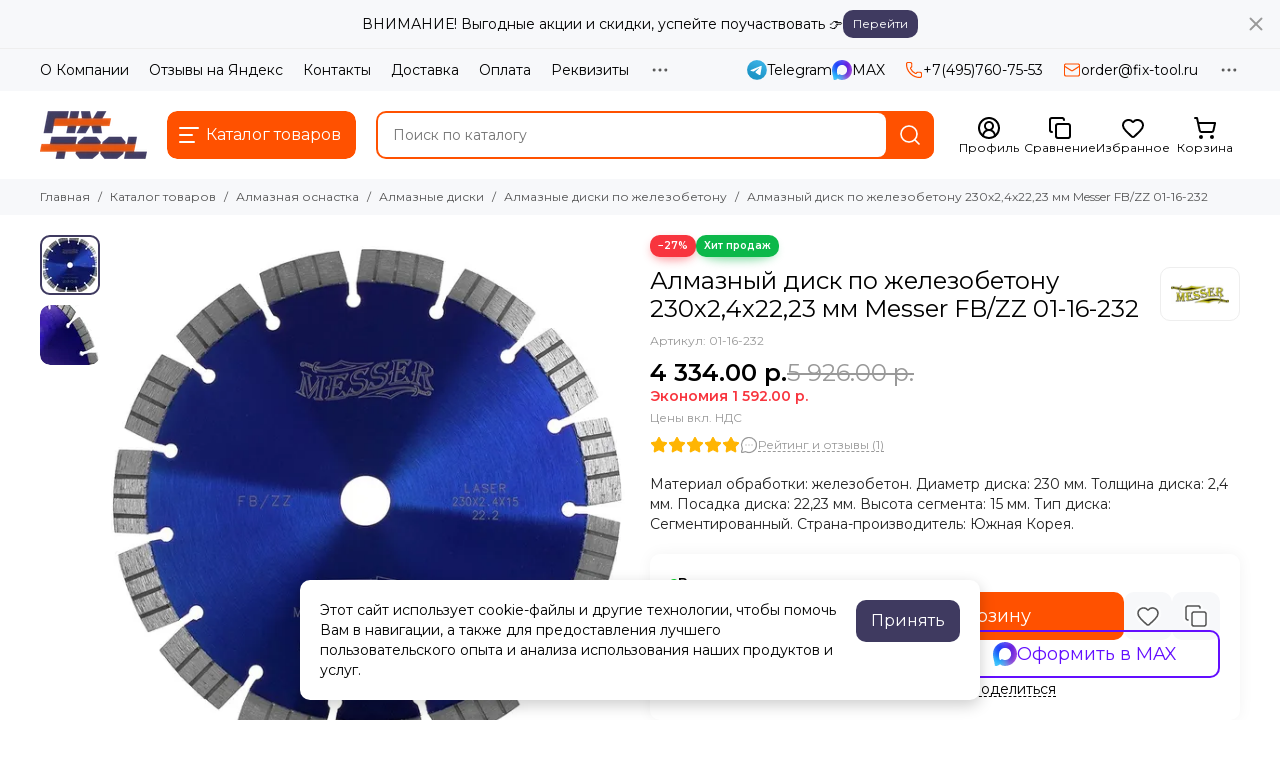

--- FILE ---
content_type: text/html; charset=utf-8
request_url: https://www.fix-tool.ru/collection/almaznye-diski-po-zhelezobetonu/product/almaznyj-disk-po-zhelezobetonu-230-mm-fb-zz-messer-01-16-232
body_size: 71323
content:
<!doctype html>
<html lang="ru"><head><meta data-config="{&quot;product_id&quot;:78734944}" name="page-config" content="" /><meta data-config="{&quot;money_with_currency_format&quot;:{&quot;delimiter&quot;:&quot; &quot;,&quot;separator&quot;:&quot;.&quot;,&quot;format&quot;:&quot;%n %u&quot;,&quot;unit&quot;:&quot;р.&quot;,&quot;show_price_without_cents&quot;:0},&quot;currency_code&quot;:&quot;RUR&quot;,&quot;currency_iso_code&quot;:&quot;RUB&quot;,&quot;default_currency&quot;:{&quot;title&quot;:&quot;Российский рубль&quot;,&quot;code&quot;:&quot;RUR&quot;,&quot;rate&quot;:1.0,&quot;format_string&quot;:&quot;%n %u&quot;,&quot;unit&quot;:&quot;р.&quot;,&quot;price_separator&quot;:&quot;&quot;,&quot;is_default&quot;:true,&quot;price_delimiter&quot;:&quot;&quot;,&quot;show_price_with_delimiter&quot;:true,&quot;show_price_without_cents&quot;:false},&quot;facebook&quot;:{&quot;pixelActive&quot;:false,&quot;currency_code&quot;:&quot;RUB&quot;,&quot;use_variants&quot;:false},&quot;vk&quot;:{&quot;pixel_active&quot;:null,&quot;price_list_id&quot;:null},&quot;new_ya_metrika&quot;:true,&quot;ecommerce_data_container&quot;:&quot;dataLayer&quot;,&quot;common_js_version&quot;:null,&quot;vue_ui_version&quot;:null,&quot;feedback_captcha_enabled&quot;:null,&quot;account_id&quot;:229612,&quot;hide_items_out_of_stock&quot;:false,&quot;forbid_order_over_existing&quot;:false,&quot;minimum_items_price&quot;:1500,&quot;enable_comparison&quot;:true,&quot;locale&quot;:&quot;ru&quot;,&quot;client_group&quot;:null,&quot;consent_to_personal_data&quot;:{&quot;active&quot;:true,&quot;obligatory&quot;:true,&quot;description&quot;:&quot;\u003cp\u003eНастоящим подтверждаю, что я ознакомлен и согласен с условиями\u0026nbsp;\u003ca href=\&quot;/page/politika-konfidentsialnosti\&quot;\u003eполитики конфиденциальности\u003c/a\u003e. Включена\u0026nbsp;\u003ca href=\&quot;https://yandex.ru/legal/smartcaptcha_notice/ru/\&quot; rel=\&quot;noopener\&quot; target=\&quot;_blank\&quot;\u003eSmartCaptcha\u003c/a\u003e\u003c/p\u003e&quot;},&quot;recaptcha_key&quot;:&quot;6LfXhUEmAAAAAOGNQm5_a2Ach-HWlFKD3Sq7vfFj&quot;,&quot;recaptcha_key_v3&quot;:&quot;6LcZi0EmAAAAAPNov8uGBKSHCvBArp9oO15qAhXa&quot;,&quot;yandex_captcha_key&quot;:&quot;ysc1_ec1ApqrRlTZTXotpTnO8PmXe2ISPHxsd9MO3y0rye822b9d2&quot;,&quot;checkout_float_order_content_block&quot;:false,&quot;available_products_characteristics_ids&quot;:null,&quot;sber_id_app_id&quot;:&quot;5b5a3c11-72e5-4871-8649-4cdbab3ba9a4&quot;,&quot;theme_generation&quot;:2,&quot;quick_checkout_captcha_enabled&quot;:false,&quot;max_order_lines_count&quot;:500,&quot;sber_bnpl_min_amount&quot;:1000,&quot;sber_bnpl_max_amount&quot;:150000,&quot;counter_settings&quot;:{&quot;data_layer_name&quot;:&quot;dataLayer&quot;,&quot;new_counters_setup&quot;:true,&quot;add_to_cart_event&quot;:true,&quot;remove_from_cart_event&quot;:true,&quot;add_to_wishlist_event&quot;:true,&quot;purchase_event&quot;:true},&quot;site_setting&quot;:{&quot;show_cart_button&quot;:true,&quot;show_service_button&quot;:false,&quot;show_marketplace_button&quot;:false,&quot;show_quick_checkout_button&quot;:false},&quot;warehouses&quot;:[{&quot;id&quot;:1357462,&quot;title&quot;:&quot;АйсиСтор&quot;,&quot;array_index&quot;:1},{&quot;id&quot;:1357447,&quot;title&quot;:&quot;Мессер&quot;,&quot;array_index&quot;:0},{&quot;id&quot;:4110857,&quot;title&quot;:&quot;Родмикс&quot;,&quot;array_index&quot;:2}],&quot;captcha_type&quot;:&quot;yandex&quot;,&quot;human_readable_urls&quot;:false}" name="shop-config" content="" /><meta name='js-evnvironment' content='production' /><meta name='default-locale' content='ru' /><meta name='insales-redefined-api-methods' content="[]" /><script type="text/javascript" src="https://static.insales-cdn.com/assets/static-versioned/v3.72/static/libs/lodash/4.17.21/lodash.min.js"></script><script>dataLayer= []; dataLayer.push({
        event: 'view_item',
        ecommerce: {
          items: [{"item_id":"78734944","item_name":"Алмазный диск по железобетону 230х2,4х22,23 мм Messer FB/ZZ 01-16-232","item_category":"Каталог товаров/Алмазная оснастка/Алмазные диски/Алмазные диски по железобетону","price":4334}]
         }
      });</script>
<!--InsalesCounter -->
<script type="text/javascript">
(function() {
  if (typeof window.__insalesCounterId !== 'undefined') {
    return;
  }

  try {
    Object.defineProperty(window, '__insalesCounterId', {
      value: 229612,
      writable: true,
      configurable: true
    });
  } catch (e) {
    console.error('InsalesCounter: Failed to define property, using fallback:', e);
    window.__insalesCounterId = 229612;
  }

  if (typeof window.__insalesCounterId === 'undefined') {
    console.error('InsalesCounter: Failed to set counter ID');
    return;
  }

  let script = document.createElement('script');
  script.async = true;
  script.src = '/javascripts/insales_counter.js?7';
  let firstScript = document.getElementsByTagName('script')[0];
  firstScript.parentNode.insertBefore(script, firstScript);
})();
</script>
<!-- /InsalesCounter -->

	<meta charset="utf-8">
	<meta http-equiv="X-UA-Compatible" content="IE=edge,chrome=1">
	<meta name="viewport" content="width=device-width, initial-scale=1, maximum-scale=5, user-scalable=no">
	<meta name="theme-color" content="#ffffff">
	<meta name="format-detection" content="telephone=no">
	<meta name="account-key" content="d6e3b91fdc1a8734e84b509115332839"><meta name="robots" content="index, follow">
		<title>Алмазный диск по железобетону 230х2,4х22,23 мм Messer FB/ZZ 01-16-232</title>
		<meta name="description" content="Алмазный диск по железобетону Messer. Материал обработки: железобетон. Диаметр диска: 230 мм. Толщина диска: 2,4 мм. Посадка диска: 22,23 мм. Высота сегмента: 15 мм. Тип диска: Сегментированный. 01-16-232"><link rel="canonical" href="https://www.fix-tool.ru/collection/almaznye-diski-po-zhelezobetonu/product/almaznyj-disk-po-zhelezobetonu-230-mm-fb-zz-messer-01-16-232"><link rel="preconnect" href="https://static.insales-cdn.com" crossorigin>
	<link rel="preconnect" href="https://fonts.googleapis.com">
	<link rel="preconnect" href="https://fonts.gstatic.com" crossorigin>
	<link rel="preload" href="https://static.insales-cdn.com/assets/1/4305/10621137/1768820970/theme.css" as="style"><style>
		:root {
			--font-family: 'Montserrat', sans-serif;
			--font-normal: 400;
			--font-bold: 600;
			--color-primary: #ff5100;
			--color-secondary: #3f3a60;
			--thumb-product-card-ratio: 100%;
			--thumb-product-card-fit: contain;
			--thumb-collection-card-ratio: 100%;
			--thumb-collection-card-fit: contain;
			--thumb-article-card-ratio: 56%;
			--thumb-article-card-fit: cover;
			--radius: 10px;
			--nav-font-size: 17px;
		}
	</style>
	<link href="https://static.insales-cdn.com/assets/1/4305/10621137/1768820970/theme.css" rel="stylesheet"><link rel="preload" href="https://static.insales-cdn.com/assets/1/4305/10621137/1768820970/theme.product.css" as="style">
			<link href="https://static.insales-cdn.com/assets/1/4305/10621137/1768820970/theme.product.css" rel="stylesheet"><link rel="preload" href="https://fonts.googleapis.com/css2?family=Montserrat:wght@400;600&display=swap" as="style">
	<link rel="stylesheet" href="https://fonts.googleapis.com/css2?family=Montserrat:wght@400;600&display=swap" media="print" onload="this.media='all'">
	<noscript>
		<link rel="stylesheet" href="https://fonts.googleapis.com/css2?family=Montserrat:wght@400;600&display=swap">
	</noscript><link rel="preload" as="script" href="https://static.insales-cdn.com/assets/common-js/common.v2.25.28.js">
	<link rel="preload" as="script" href="https://static.insales-cdn.com/assets/1/4305/10621137/1768820970/plugins.js">
	<link rel="preload" as="script" href="https://static.insales-cdn.com/assets/1/4305/10621137/1768820970/theme.js"><link href="https://img.fix-tool.ru/r/os3P8ilYe-Q/rs:fill-down:32:32:1/q:85/plain/files/1/4545/111948225/original/favicon_3512d6419642c265362f9679d51f9621.png@png" rel="icon" sizes="32x32" type="image/png"><meta property="og:title" content="Алмазный диск по железобетону 230х2,4х22,23 мм Messer FB/ZZ 01-16-232">
		<meta property="og:type" content="website">
		<meta property="og:url" content="https://www.fix-tool.ru/collection/almaznye-diski-po-zhelezobetonu/product/almaznyj-disk-po-zhelezobetonu-230-mm-fb-zz-messer-01-16-232">
		<meta property="og:image" content="https://img.fix-tool.ru/images/products/1/2036/109479924/FB-ZZ.jpg">
		<meta property="og:description" content="Материал обработки: железобетон. Диаметр диска: 230 мм. Толщина диска: 2,4 мм. Посадка диска: 22,23 мм. Высота сегмента: 15 мм. Тип диска: Сегментированный. Страна-производитель: Южная Корея."><meta name='product-id' content='78734944' />
</head><body class=""><div data-grid-layout="product">
			<header data-grid="header"><div class="header"><div class="bar is-desktop is-hidden js-bar"></div><div class="header-panel">
		<div class="container">
			<div class="row align-items-center"><div class="col">
					<div class="header-panel__pages">
						<div class="cut-list js-cut-list"><div class="cut-list__elem"><a href="/page/about" class="header-panel__page">О Компании</a></div><div class="cut-list__elem"><a href="/page/otzyvy-na-yandeks" class="header-panel__page">Отзывы на Яндекс</a></div><div class="cut-list__elem"><a href="/page/contacts" class="header-panel__page">Контакты</a></div><div class="cut-list__elem"><a href="/page/delivery" class="header-panel__page">Доставка</a></div><div class="cut-list__elem"><a href="/page/oplata" class="header-panel__page">Оплата</a></div><div class="cut-list__elem"><a href="/page/rekvizity" class="header-panel__page">Реквизиты</a></div><div class="cut-list__elem"><a href="/blogs/reviews" class="header-panel__page">Отзывы о товарах</a></div><div class="cut-list__elem"><a href="/blogs/videoobzory" class="header-panel__page">Видеообзоры</a></div><div class="cut-list__elem"><a href="/blogs/actions" class="header-panel__page">Выгодные акции</a></div><div class="cut-list__elem"><a href="/page/vozvrat-obmen" class="header-panel__page">Возврат и обмен</a></div><div class="cut-list__elem"><a href="/page/kak-sdelat-zakaz" class="header-panel__page">Как оформить заказ</a></div><div class="cut-list__elem"><a href="/collection/akcii" class="header-panel__page">Товары со скидкой</a></div><div class="cut-list__elem"><a href="/page/gallery" class="header-panel__page">Обзоры</a></div><div class="cut-list__elem"><a href="/blogs/blog" class="header-panel__page">Новости</a></div></div>
					</div>
				</div><div class="col-auto">
						<div class="header-panel__messengers"><div class="social">
		<div class="social__items"><a href="https://t.me/+79859162185" class="social__item social__item_telegram" rel="noopener noreferrer nofollow" target="_blank" data-social-qr='{"title": "Telegram", "url": "https://t.me/+79859162185", "icon": "telegram"}' title="Telegram"><svg xmlns="http://www.w3.org/2000/svg" viewBox="0 0 100 100" class="svg-social" data-social="telegram"><use xlink:href="#svg-social-telegram"></use></svg><span class="social__title">Telegram</span></a><a href="https://max.ru/u/f9LHodD0cOIaQELAMvXFQMMa54LFgsmZHtEKHkD1zu0Vt5Ye57RlC2pGiIQ" class="social__item social__item_max" rel="noopener noreferrer nofollow" target="_blank" data-social-qr='{"title": "MAX", "url": "https://max.ru/u/f9LHodD0cOIaQELAMvXFQMMa54LFgsmZHtEKHkD1zu0Vt5Ye57RlC2pGiIQ", "icon": "max"}' title="MAX"><svg xmlns="http://www.w3.org/2000/svg" viewBox="0 0 100 100" class="svg-social" data-social="max"><use xlink:href="#svg-social-max"></use></svg><span class="social__title">MAX</span></a></div>
	</div></div>
					</div><div class="col-auto">
						<div class="header-panel__phones"><a href="tel:+74957607553">
									<span class="icon-new" data-icon="phone"><svg width="18" height="18" viewBox="0 0 24 24"><use xlink:href="#icon-phone"></use></svg></span>+7(495)760-75-53</a></div>
					</div><div class="col-auto">
						<div class="header-panel__phones">
							<a href="mailto:order@fix-tool.ru">
								<span class="icon-new" data-icon="mail"><svg width="18" height="18" viewBox="0 0 24 24"><use xlink:href="#icon-mail"></use></svg></span>order@fix-tool.ru</a>
						</div>
					</div><div class="col-auto">
					<div class="dropdown dropdown_type_contacts">
						<span class="dropdown__bage">
							<span class="icon-new" data-icon="ellipsis"><svg width="22" height="22" viewBox="0 0 24 24"><use xlink:href="#icon-ellipsis"></use></svg></span>
						</span>
						<div class="dropdown__popup is-right"><div class="dropdown__callback">
									<button type="button" class="button button--block button--secondary js-msg-show" data-template="popup-callback">Заказать звонок</button>
								</div><div class="dropdown__item"><div class="contacts"><div class="contacts__item">
      <div class="contacts__icon">
        <span class="icon-new" data-icon="map-marker"><svg width="18" height="18" viewBox="0 0 24 24"><use xlink:href="#icon-map-marker"></use></svg></span>
      </div>
      <div class="contacts__title"><p class="p1"><strong>Адрес склада:</strong></p>
<p class="p1">Московская область, г. Долгопрудный, Цветочный проезд, д. 5А, микрорайон Хлебниково</p>
<p class="p1">&nbsp;</p>
<p class="p1"><strong>Адрес офиса:</strong></p>
<p class="p1">123308, г. Москва, 2-й Силикатный проезд, д. 36, к.2 стр. 4</p></div>
    </div><div class="contacts__item">
      <div class="contacts__icon">
        <span class="icon-new" data-icon="clock"><svg width="18" height="18" viewBox="0 0 24 24"><use xlink:href="#icon-clock"></use></svg></span>
        </div>
      <div class="contacts__title"><p>Пн-Пт с 09 до 18 часов.<br>Прием заказов через сайт круглосуточно.</p></div>
    </div></div></div><div class="social social_type_grid">
		<div class="social__items"><a href="https://vk.com/fix_tool" class="social__item social__item_vk" rel="noopener noreferrer nofollow" target="_blank" data-social-qr='{"title": "ВКонтакте", "url": "https://vk.com/fix_tool", "icon": "vk"}' title="ВКонтакте"><svg xmlns="http://www.w3.org/2000/svg" viewBox="0 0 100 100" class="svg-social" data-social="vk"><use xlink:href="#svg-social-vk"></use></svg></a><a href="https://www.youtube.com/channel/UCc5DpfXPMJ6r2WlhlOyMGNQ" class="social__item social__item_youtube" rel="noopener noreferrer nofollow" target="_blank" data-social-qr='{"title": "YouTube", "url": "https://www.youtube.com/channel/UCc5DpfXPMJ6r2WlhlOyMGNQ", "icon": "youtube"}' title="YouTube"><svg xmlns="http://www.w3.org/2000/svg" viewBox="0 0 576 512" class="svg-social" data-social="youtube"><use xlink:href="#svg-social-youtube"></use></svg></a><a href="https://t.me/fix_tool" class="social__item social__item_telegram" rel="noopener noreferrer nofollow" target="_blank" data-social-qr='{"title": "Telegram", "url": "https://t.me/fix_tool", "icon": "telegram"}' title="Telegram"><svg xmlns="http://www.w3.org/2000/svg" viewBox="0 0 100 100" class="svg-social" data-social="telegram"><use xlink:href="#svg-social-telegram"></use></svg></a></div>
	</div></div>
					</div>
				</div>
			</div>
		</div>
	</div>
	<div class="header-main js-header-main-sticky">
		<div class="container header-main__container">
			<div class="row align-items-center header-main__row">
				<div class="col-auto header-main__col-menu"><div class="mobile-menu js-mobile-menu">
	<button class="mobile-menu__trigger js-mobile-menu-trigger" data-toolbar-item="mobile-menu" aria-label="Меню">
		<span class="icon-new" data-icon="bars"><svg width="24" height="24" viewBox="0 0 24 24"><use xlink:href="#icon-bars"></use></svg></span>
	</button>
	<div class="mobile-menu__dropdown">
		<span class="mobile-menu__header">Меню<button class="mobile-menu__close js-mobile-menu-close" aria-label="close">
				<span class="icon-new" data-icon="times"><svg width="22" height="22" viewBox="0 0 24 24"><use xlink:href="#icon-times"></use></svg></span>
      </button>
		</span>
		<div class="mobile-menu__content">
      <a href="/collection/all" class="mobile-menu__collections js-mobile-collections-trigger is-active" data-toolbar-item="mobile-collections">
        <span class="icon-new" data-icon="grid"><svg width="24" height="24" viewBox="0 0 24 24"><use xlink:href="#icon-grid"></use></svg></span>
        <div class="mobile-menu__collections-title">Каталог товаров</div>
        <span class="icon-new" data-icon="chevron-right"><svg width="22" height="22" viewBox="0 0 24 24"><use xlink:href="#icon-chevron-right"></use></svg></span>
      </a>
			<div class="mobile-pages"><div class="mobile-pages__item">
							<a href="/page/about">О Компании</a>
						</div><div class="mobile-pages__item">
							<a href="/page/otzyvy-na-yandeks">Отзывы на Яндекс</a>
						</div><div class="mobile-pages__item">
							<a href="/page/contacts">Контакты</a>
						</div><div class="mobile-pages__item">
							<a href="/page/delivery">Доставка</a>
						</div><div class="mobile-pages__item">
							<a href="/page/oplata">Оплата</a>
						</div><div class="mobile-pages__item">
							<a href="/page/rekvizity">Реквизиты</a>
						</div><div class="mobile-pages__item">
							<a href="/blogs/reviews">Отзывы о товарах</a>
						</div><div class="mobile-pages__item">
							<a href="/blogs/videoobzory">Видеообзоры</a>
						</div><div class="mobile-pages__item">
							<a href="/blogs/actions">Выгодные акции</a>
						</div><div class="mobile-pages__item">
							<a href="/page/vozvrat-obmen">Возврат и обмен</a>
						</div><div class="mobile-pages__item">
							<a href="/page/kak-sdelat-zakaz">Как оформить заказ</a>
						</div><div class="mobile-pages__item">
							<a href="/collection/akcii">Товары со скидкой</a>
						</div><div class="mobile-pages__item">
							<a href="/page/gallery">Обзоры</a>
						</div><div class="mobile-pages__item">
							<a href="/blogs/blog">Новости</a>
						</div></div>
		</div>
	</div>
	<div class="mobile-menu__shade js-mobile-menu-close"></div>
</div><div class="mobile-menu js-mobile-collections">
	<div class="mobile-menu__dropdown">
		<span class="mobile-menu__header">
			<button class="mobile-collections__back js-mobile-menu-trigger" aria-label="back">
				<span class="icon-new" data-icon="chevron-left"><svg width="24" height="24" viewBox="0 0 24 24"><use xlink:href="#icon-chevron-left"></use></svg></span>
			</button>
			<div class="mobile-menu__header-title js-mobile-menu-trigger">Каталог товаров</div><button class="mobile-menu__close js-mobile-collections-close" aria-label="close">
		<span class="icon-new" data-icon="times"><svg width="22" height="22" viewBox="0 0 24 24"><use xlink:href="#icon-times"></use></svg></span>
  </button></span>
		<div class="mobile-menu__content"><div class="mobile-collections"><div class="mobile-collections__item" data-nav-item="7419244"><a href="/collection/abrazivnye-materialy" class="js-mobile-collections-toggle">Абразивные материалы<span class="icon-new" data-icon="chevron-right"><svg width="22" height="22" viewBox="0 0 24 24"><use xlink:href="#icon-chevron-right"></use></svg></span>
								</a>
								<div class="mobile-collections__submenu">
									<div class="mobile-menu__header"><button class="mobile-collections__back js-mobile-collections-toggle" aria-label="back">
		<span class="icon-new" data-icon="chevron-left"><svg width="24" height="24" viewBox="0 0 24 24"><use xlink:href="#icon-chevron-left"></use></svg></span>
  </button><div class="mobile-menu__header-title js-mobile-collections-toggle">Абразивные материалы</div><button class="mobile-menu__close js-mobile-collections-close" aria-label="close">
		<span class="icon-new" data-icon="times"><svg width="22" height="22" viewBox="0 0 24 24"><use xlink:href="#icon-times"></use></svg></span>
  </button></div>
									<div class="mobile-menu__content">
										<div class="mobile-collections__item" data-nav-item="7419244-all">
											<a href="/collection/abrazivnye-materialy">Смотреть все товары</a>
										</div><div class="mobile-collections__item" data-nav-item="4471395"><a href="/collection/skotch-brayt">Скотч брайт</a></div><div class="mobile-collections__item" data-nav-item="7618861"><a href="/collection/krugi-pressovannye-netkanye">Круги прессованные нетканые</a></div><div class="mobile-collections__item" data-nav-item="7573079"><a href="/collection/shlifovalnye-valiki">Шлифовальные валики</a></div><div class="mobile-collections__item" data-nav-item="7970969"><a href="/collection/shlifovalnye-krugi-na-lipuchke">Шлифовальные круги на липучке</a></div><div class="mobile-collections__item" data-nav-item="8034421"><a href="/collection/fibrovye-krugi">Фибровые круги</a></div><div class="mobile-collections__item" data-nav-item="8002632"><a href="/collection/Polirovalnye-materialy">Полировальные материалы</a></div><div class="mobile-collections__item" data-nav-item="30290323"><a href="/collection/konvolyutnye-krugi">Конволютные круги</a></div><div class="mobile-collections__item" data-nav-item="29024660"><a href="/collection/mirka-abralon">Mirka Abralon</a></div><div class="mobile-collections__item" data-nav-item="7419245"><a href="/collection/lepestkovye-krugi">Лепестковые круги</a></div><div class="mobile-collections__item" data-nav-item="30597236"><a href="/collection/lepestkovye-shlifovalnye-golovki">Лепестковые шлифовальные головки</a></div><div class="mobile-collections__item" data-nav-item="23953600"><a href="/collection/shlifovalnye-palochki">Шлифовальные палочки</a></div><div class="mobile-collections__item" data-nav-item="12121559"><a href="/collection/opravki-derzhateli-nasadki">Оправки, держатели, насадки для УШМ</a></div><div class="mobile-collections__item" data-nav-item="18961445"><a href="/collection/niti-abrazivnye">Нити абразивные</a></div><div class="mobile-collections__item" data-nav-item="4496024"><a href="/collection/zachistnye-krugi">Зачистные круги</a></div><div class="mobile-collections__item" data-nav-item="4469720"><a href="/collection/abrazivnye-otreznye-krugi">Отрезные круги</a></div><div class="mobile-collections__item" data-nav-item="9011466"><a href="/collection/gubki-abrazivnye">Губки абразивные</a></div><div class="mobile-collections__item" data-nav-item="18643934"><a href="/collection/salfetki">Салфетки</a></div><div class="mobile-collections__item" data-nav-item="9652992"><a href="/collection/lenty-shlifovalnye" class="js-mobile-collections-toggle">Ленты шлифовальные<span class="icon-new" data-icon="chevron-right"><svg width="22" height="22" viewBox="0 0 24 24"><use xlink:href="#icon-chevron-right"></use></svg></span>
													</a>
													<div class="mobile-collections__submenu">
														<div class="mobile-menu__header"><button class="mobile-collections__back js-mobile-collections-toggle" aria-label="back">
		<span class="icon-new" data-icon="chevron-left"><svg width="24" height="24" viewBox="0 0 24 24"><use xlink:href="#icon-chevron-left"></use></svg></span>
  </button><div class="mobile-menu__header-title js-mobile-collections-toggle">Ленты шлифовальные</div><button class="mobile-menu__close js-mobile-collections-close" aria-label="close">
		<span class="icon-new" data-icon="times"><svg width="22" height="22" viewBox="0 0 24 24"><use xlink:href="#icon-times"></use></svg></span>
  </button></div>
														<div class="mobile-menu__content">
															<div class="mobile-collections__item" data-nav-item="9652992-all"><a href="/collection/lenty-shlifovalnye">Смотреть все товары</a></div><div class="mobile-collections__item" data-nav-item="7725726"><a href="/collection/lenty-shlifovalnye-40x760">Ленты шлифовальные 40х760 мм</a></div><div class="mobile-collections__item" data-nav-item="21817467"><a href="/collection/lenty-shlifovalnye-75x2000-mm">Ленты шлифовальные 75х2000 мм</a></div><div class="mobile-collections__item" data-nav-item="21817475"><a href="/collection/lenty-shlifovalnye-100x286-mm">Ленты шлифовальные 100х286 мм</a></div><div class="mobile-collections__item" data-nav-item="21817486"><a href="/collection/lenty-shlifovalnye-60x260-mm">Ленты шлифовальные 60х260 мм</a></div><div class="mobile-collections__item" data-nav-item="21817494"><a href="/collection/lenty-shlifovalnye-75x533-mm">Ленты шлифовальные 75х533 мм</a></div><div class="mobile-collections__item" data-nav-item="21817508"><a href="/collection/lenty-shlifovalnye-13x457-mm">Ленты шлифовальные 13х457 мм</a></div><div class="mobile-collections__item" data-nav-item="21817527"><a href="/collection/lenty-shlifovalnye-10x330-mm">Ленты шлифовальные 10х330 мм</a></div><div class="mobile-collections__item" data-nav-item="21817540"><a href="/collection/lenty-shlifovalnye-10x533-mm">Ленты шлифовальные 10х533 мм</a></div><div class="mobile-collections__item" data-nav-item="21817553"><a href="/collection/lenty-shlifovalnye-30x533-mm">Ленты шлифовальные 30х533 мм</a></div><div class="mobile-collections__item" data-nav-item="21817571"><a href="/collection/lenty-shlifovalnye-40x620-mm">Ленты шлифовальные 40х620 мм</a></div></div>
													</div></div></div>
								</div></div><div class="mobile-collections__item" data-nav-item="11292029"><a href="/collection/ehlektroinstrumenty" class="js-mobile-collections-toggle">Электроинструменты<span class="icon-new" data-icon="chevron-right"><svg width="22" height="22" viewBox="0 0 24 24"><use xlink:href="#icon-chevron-right"></use></svg></span>
								</a>
								<div class="mobile-collections__submenu">
									<div class="mobile-menu__header"><button class="mobile-collections__back js-mobile-collections-toggle" aria-label="back">
		<span class="icon-new" data-icon="chevron-left"><svg width="24" height="24" viewBox="0 0 24 24"><use xlink:href="#icon-chevron-left"></use></svg></span>
  </button><div class="mobile-menu__header-title js-mobile-collections-toggle">Электроинструменты</div><button class="mobile-menu__close js-mobile-collections-close" aria-label="close">
		<span class="icon-new" data-icon="times"><svg width="22" height="22" viewBox="0 0 24 24"><use xlink:href="#icon-times"></use></svg></span>
  </button></div>
									<div class="mobile-menu__content">
										<div class="mobile-collections__item" data-nav-item="11292029-all">
											<a href="/collection/ehlektroinstrumenty">Смотреть все товары</a>
										</div><div class="mobile-collections__item" data-nav-item="5376847"><a href="/collection/zaklepochniki" class="js-mobile-collections-toggle">Заклепочники<span class="icon-new" data-icon="chevron-right"><svg width="22" height="22" viewBox="0 0 24 24"><use xlink:href="#icon-chevron-right"></use></svg></span>
													</a>
													<div class="mobile-collections__submenu">
														<div class="mobile-menu__header"><button class="mobile-collections__back js-mobile-collections-toggle" aria-label="back">
		<span class="icon-new" data-icon="chevron-left"><svg width="24" height="24" viewBox="0 0 24 24"><use xlink:href="#icon-chevron-left"></use></svg></span>
  </button><div class="mobile-menu__header-title js-mobile-collections-toggle">Заклепочники</div><button class="mobile-menu__close js-mobile-collections-close" aria-label="close">
		<span class="icon-new" data-icon="times"><svg width="22" height="22" viewBox="0 0 24 24"><use xlink:href="#icon-times"></use></svg></span>
  </button></div>
														<div class="mobile-menu__content">
															<div class="mobile-collections__item" data-nav-item="5376847-all"><a href="/collection/zaklepochniki">Смотреть все товары</a></div><div class="mobile-collections__item" data-nav-item="17524668"><a href="/collection/zaklepochniki-akkumulyatornye">Заклепочники аккумуляторные</a></div><div class="mobile-collections__item" data-nav-item="17524669"><a href="/collection/zaklepochniki-pnevmaticheskie">Заклепочники пневматические</a></div><div class="mobile-collections__item" data-nav-item="17524670"><a href="/collection/zaklepochniki-ehlektricheskie">Заклепочники электрические</a></div><div class="mobile-collections__item" data-nav-item="17524689"><a href="/collection/zaklepochniki-nasadki-na-shurupovert">Насадки на шуруповерт</a></div><div class="mobile-collections__item" data-nav-item="8720960"><a href="/collection/zaklepki" class="js-mobile-collections-toggle">Заклепки<span class="icon-new" data-icon="chevron-right"><svg width="22" height="22" viewBox="0 0 24 24"><use xlink:href="#icon-chevron-right"></use></svg></span>
																		</a>
																		<div class="mobile-collections__submenu">
																			<div class="mobile-menu__header"><button class="mobile-collections__back js-mobile-collections-toggle" aria-label="back">
		<span class="icon-new" data-icon="chevron-left"><svg width="24" height="24" viewBox="0 0 24 24"><use xlink:href="#icon-chevron-left"></use></svg></span>
  </button><div class="mobile-menu__header-title js-mobile-collections-toggle">Заклепки</div><button class="mobile-menu__close js-mobile-collections-close" aria-label="close">
		<span class="icon-new" data-icon="times"><svg width="22" height="22" viewBox="0 0 24 24"><use xlink:href="#icon-times"></use></svg></span>
  </button></div>
																			<div class="mobile-menu__content">
																				<div class="mobile-collections__item" data-nav-item="8720960-all"><a href="/collection/zaklepki">Смотреть все товары</a></div><div class="mobile-collections__item" data-nav-item="17461009">
																						<a href="/collection/zaklepki-rezbovye">Заклепки резьбовые</a>
																					</div><div class="mobile-collections__item" data-nav-item="17461108">
																						<a href="/collection/zaklepki-vytyazhnye">Заклепки вытяжные</a>
																					</div></div>
																		</div></div><div class="mobile-collections__item" data-nav-item="25637689"><a href="/collection/nakonechniki-i-sterzhni">Наконечники и стержни</a></div></div>
													</div></div><div class="mobile-collections__item" data-nav-item="17154050"><a href="/collection/magnitnye-sverlilnye-stanki-i-osnastka" class="js-mobile-collections-toggle">Магнитные сверлильные станки и оснастка<span class="icon-new" data-icon="chevron-right"><svg width="22" height="22" viewBox="0 0 24 24"><use xlink:href="#icon-chevron-right"></use></svg></span>
													</a>
													<div class="mobile-collections__submenu">
														<div class="mobile-menu__header"><button class="mobile-collections__back js-mobile-collections-toggle" aria-label="back">
		<span class="icon-new" data-icon="chevron-left"><svg width="24" height="24" viewBox="0 0 24 24"><use xlink:href="#icon-chevron-left"></use></svg></span>
  </button><div class="mobile-menu__header-title js-mobile-collections-toggle">Магнитные сверлильные станки и оснастка</div><button class="mobile-menu__close js-mobile-collections-close" aria-label="close">
		<span class="icon-new" data-icon="times"><svg width="22" height="22" viewBox="0 0 24 24"><use xlink:href="#icon-times"></use></svg></span>
  </button></div>
														<div class="mobile-menu__content">
															<div class="mobile-collections__item" data-nav-item="17154050-all"><a href="/collection/magnitnye-sverlilnye-stanki-i-osnastka">Смотреть все товары</a></div><div class="mobile-collections__item" data-nav-item="4541223"><a href="/collection/magnitnye-sverlilnye-stanki">Магнитные сверлильные станки</a></div><div class="mobile-collections__item" data-nav-item="21713199"><a href="/collection/perehodniki-dlya-magnitnyh-sverlilnyh-stankov">Переходники для магнитных сверлильных станков</a></div><div class="mobile-collections__item" data-nav-item="17154228"><a href="/collection/patrony-dlya-metchikov-weldon-19">Патроны для метчиков Weldon-19</a></div></div>
													</div></div><div class="mobile-collections__item" data-nav-item="5437756"><a href="/collection/shlifovalnyj-instrument">Шлифовальный инструмент</a></div><div class="mobile-collections__item" data-nav-item="20958170"><a href="/collection/gaykoverty">Гайковерты</a></div><div class="mobile-collections__item" data-nav-item="5430450"><a href="/collection/ustanovki-almaznogo-bureniya">Установки алмазного бурения</a></div><div class="mobile-collections__item" data-nav-item="7620078"><a href="/collection/ehlektricheskie-rezchiki">Электрические резчики</a></div><div class="mobile-collections__item" data-nav-item="5430408"><a href="/collection/Cirkuljarnye-i-otreznye-pily">Циркулярные и отрезные пилы</a></div><div class="mobile-collections__item" data-nav-item="47703849"><a href="/collection/drel-shurupoverty">Дрель-шуруповерты</a></div><div class="mobile-collections__item" data-nav-item="47704297"><a href="/collection/uglovye-shlifovalnye-mashiny">Угловые шлифовальные машины</a></div></div>
								</div></div><div class="mobile-collections__item" data-nav-item="5272663"><a href="/collection/metchiki" class="js-mobile-collections-toggle">Метчики<span class="icon-new" data-icon="chevron-right"><svg width="22" height="22" viewBox="0 0 24 24"><use xlink:href="#icon-chevron-right"></use></svg></span>
								</a>
								<div class="mobile-collections__submenu">
									<div class="mobile-menu__header"><button class="mobile-collections__back js-mobile-collections-toggle" aria-label="back">
		<span class="icon-new" data-icon="chevron-left"><svg width="24" height="24" viewBox="0 0 24 24"><use xlink:href="#icon-chevron-left"></use></svg></span>
  </button><div class="mobile-menu__header-title js-mobile-collections-toggle">Метчики</div><button class="mobile-menu__close js-mobile-collections-close" aria-label="close">
		<span class="icon-new" data-icon="times"><svg width="22" height="22" viewBox="0 0 24 24"><use xlink:href="#icon-times"></use></svg></span>
  </button></div>
									<div class="mobile-menu__content">
										<div class="mobile-collections__item" data-nav-item="5272663-all">
											<a href="/collection/metchiki">Смотреть все товары</a>
										</div><div class="mobile-collections__item" data-nav-item="29713781"><a href="/collection/metchiki-mashinno-ruchnye">Метчики машинно-ручные</a></div><div class="mobile-collections__item" data-nav-item="29716058"><a href="/collection/metchiki-mashinnye-s-pryamoy-kanavkoy-hsse-iso-ticn-c">Метчики машинные с прямой канавкой, HSSE, ISO, TICN-C</a></div><div class="mobile-collections__item" data-nav-item="29716059"><a href="/collection/metchiki-mashinnye-s-pryamoy-kanavkoy-shahmatnye-hsse-iso-tin">Метчики шахматные машинные с прямой канавкой, HSSE, ISO, TIN</a></div><div class="mobile-collections__item" data-nav-item="29716062"><a href="/collection/metchiki-mashinnye-so-spiralnoy-kanavkoy-hsse-ticn-c">Метчики машинные со спиральной канавкой, HSSE, TICN-C</a></div><div class="mobile-collections__item" data-nav-item="29778856"><a href="/collection/metchiki-trubnye-dyuymovye">Метчики трубные дюймовые</a></div><div class="mobile-collections__item" data-nav-item="29791813"><a href="/collection/metchiki-mashinno-ruchnye-dyuymovye">Метчики машинно-ручные дюймовые</a></div><div class="mobile-collections__item" data-nav-item="31032111"><a href="/collection/metchiki-hss-co-din-376">Метчики HSS-Co DIN 376</a></div><div class="mobile-collections__item" data-nav-item="29716166"><a href="/collection/derzhatel-metchika">Держатель метчика</a></div></div>
								</div></div><div class="mobile-collections__item" data-nav-item="29693245"><a href="/collection/plashki" class="js-mobile-collections-toggle">Плашки<span class="icon-new" data-icon="chevron-right"><svg width="22" height="22" viewBox="0 0 24 24"><use xlink:href="#icon-chevron-right"></use></svg></span>
								</a>
								<div class="mobile-collections__submenu">
									<div class="mobile-menu__header"><button class="mobile-collections__back js-mobile-collections-toggle" aria-label="back">
		<span class="icon-new" data-icon="chevron-left"><svg width="24" height="24" viewBox="0 0 24 24"><use xlink:href="#icon-chevron-left"></use></svg></span>
  </button><div class="mobile-menu__header-title js-mobile-collections-toggle">Плашки</div><button class="mobile-menu__close js-mobile-collections-close" aria-label="close">
		<span class="icon-new" data-icon="times"><svg width="22" height="22" viewBox="0 0 24 24"><use xlink:href="#icon-times"></use></svg></span>
  </button></div>
									<div class="mobile-menu__content">
										<div class="mobile-collections__item" data-nav-item="29693245-all">
											<a href="/collection/plashki">Смотреть все товары</a>
										</div><div class="mobile-collections__item" data-nav-item="29721178"><a href="/collection/plashki-dlya-metricheskoy-rezby">Плашки для метрической резьбы</a></div><div class="mobile-collections__item" data-nav-item="29721229"><a href="/collection/plashki-dlya-dyuymovoy-rezby">Плашки для дюймовой резьбы</a></div><div class="mobile-collections__item" data-nav-item="30261296"><a href="/collection/plashkoderzhateli">Плашкодержатели</a></div></div>
								</div></div><div class="mobile-collections__item" data-nav-item="9156535"><a href="/collection/tverdosplavnye-borfrezy" class="js-mobile-collections-toggle">Борфрезы<span class="icon-new" data-icon="chevron-right"><svg width="22" height="22" viewBox="0 0 24 24"><use xlink:href="#icon-chevron-right"></use></svg></span>
								</a>
								<div class="mobile-collections__submenu">
									<div class="mobile-menu__header"><button class="mobile-collections__back js-mobile-collections-toggle" aria-label="back">
		<span class="icon-new" data-icon="chevron-left"><svg width="24" height="24" viewBox="0 0 24 24"><use xlink:href="#icon-chevron-left"></use></svg></span>
  </button><div class="mobile-menu__header-title js-mobile-collections-toggle">Борфрезы</div><button class="mobile-menu__close js-mobile-collections-close" aria-label="close">
		<span class="icon-new" data-icon="times"><svg width="22" height="22" viewBox="0 0 24 24"><use xlink:href="#icon-times"></use></svg></span>
  </button></div>
									<div class="mobile-menu__content">
										<div class="mobile-collections__item" data-nav-item="9156535-all">
											<a href="/collection/tverdosplavnye-borfrezy">Смотреть все товары</a>
										</div><div class="mobile-collections__item" data-nav-item="9157115"><a href="/collection/cilindricheskie-borfrezy">A - Цилиндрические борфрезы</a></div><div class="mobile-collections__item" data-nav-item="9175864"><a href="/collection/tsilindricheskie-frezy-s-zubchatym-tortsom">B - Цилиндрические борфрезы с зубчатым торцом</a></div><div class="mobile-collections__item" data-nav-item="12490727"><a href="/collection/sferotsilindricheskie-borfrezy">C - Сфероцилиндрические борфрезы</a></div><div class="mobile-collections__item" data-nav-item="12493412"><a href="/collection/sfericheskie-borfrezy">D - Сферические борфрезы</a></div><div class="mobile-collections__item" data-nav-item="12514102"><a href="/collection/ovalnye-borfrezy">E - Овальные борфрезы</a></div><div class="mobile-collections__item" data-nav-item="10283908"><a href="/collection/giperbolicheskie-borfrezy">F - Гиперболические борфрезы</a></div><div class="mobile-collections__item" data-nav-item="12519546"><a href="/collection/giperbolicheskie-borfrezy-so-sfericheskim-okonchaniem">G - Гиперболические борфрезы с точечным окончанием</a></div><div class="mobile-collections__item" data-nav-item="12525895"><a href="/collection/konusoobraznye-borfrezy">M - Конусообразные борфрезы</a></div><div class="mobile-collections__item" data-nav-item="18866425"><a href="/collection/s-obratnym-konusom-borfrezy">N - С обратным конусом борфрезы</a></div><div class="mobile-collections__item" data-nav-item="18866564"><a href="/collection/forma-plameni-borfrezy">H - Форма пламени борфрезы</a></div><div class="mobile-collections__item" data-nav-item="18866679"><a href="/collection/konus-60-borfrezy">J - Конус 60° борфрезы</a></div><div class="mobile-collections__item" data-nav-item="18866738"><a href="/collection/konus-90-borfrezy">K - Конус 90° борфрезы</a></div><div class="mobile-collections__item" data-nav-item="18866803"><a href="/collection/l-sferokonicheskie-borfrezy">L - Сфероконические борфрезы</a></div><div class="mobile-collections__item" data-nav-item="18963079"><a href="/collection/t-diskovye-tortsevye-borfrezy">T - Дисковые торцевые борфрезы</a></div></div>
								</div></div><div class="mobile-collections__item" data-nav-item="8057552"><a href="/collection/koronki-po-metallu-2" class="js-mobile-collections-toggle">Коронки по металлу<span class="icon-new" data-icon="chevron-right"><svg width="22" height="22" viewBox="0 0 24 24"><use xlink:href="#icon-chevron-right"></use></svg></span>
								</a>
								<div class="mobile-collections__submenu">
									<div class="mobile-menu__header"><button class="mobile-collections__back js-mobile-collections-toggle" aria-label="back">
		<span class="icon-new" data-icon="chevron-left"><svg width="24" height="24" viewBox="0 0 24 24"><use xlink:href="#icon-chevron-left"></use></svg></span>
  </button><div class="mobile-menu__header-title js-mobile-collections-toggle">Коронки по металлу</div><button class="mobile-menu__close js-mobile-collections-close" aria-label="close">
		<span class="icon-new" data-icon="times"><svg width="22" height="22" viewBox="0 0 24 24"><use xlink:href="#icon-times"></use></svg></span>
  </button></div>
									<div class="mobile-menu__content">
										<div class="mobile-collections__item" data-nav-item="8057552-all">
											<a href="/collection/koronki-po-metallu-2">Смотреть все товары</a>
										</div><div class="mobile-collections__item" data-nav-item="27771478"><a href="/collection/rodmix-koronki-po-metallu">RODMIX Коронки по металлу</a></div><div class="mobile-collections__item" data-nav-item="5749533"><a href="/collection/koronki-po-metallu-ruko">RUKO Коронки по металлу</a></div><div class="mobile-collections__item" data-nav-item="9620277"><a href="/collection/messer-tst-koronki-po-metallu">MESSER ТСТ коронки по металлу</a></div></div>
								</div></div><div class="mobile-collections__item" data-nav-item="50936505"><a href="/collection/sverla-po-nerzhaveyuschey-stali-fix-tool-inox">Сверла по нержавеющей стали – Fix-Tool INOX</a></div><div class="mobile-collections__item" data-nav-item="4462089"><a href="/collection/sverla-po-metallu" class="js-mobile-collections-toggle">Сверла по металлу<span class="icon-new" data-icon="chevron-right"><svg width="22" height="22" viewBox="0 0 24 24"><use xlink:href="#icon-chevron-right"></use></svg></span>
								</a>
								<div class="mobile-collections__submenu">
									<div class="mobile-menu__header"><button class="mobile-collections__back js-mobile-collections-toggle" aria-label="back">
		<span class="icon-new" data-icon="chevron-left"><svg width="24" height="24" viewBox="0 0 24 24"><use xlink:href="#icon-chevron-left"></use></svg></span>
  </button><div class="mobile-menu__header-title js-mobile-collections-toggle">Сверла по металлу</div><button class="mobile-menu__close js-mobile-collections-close" aria-label="close">
		<span class="icon-new" data-icon="times"><svg width="22" height="22" viewBox="0 0 24 24"><use xlink:href="#icon-times"></use></svg></span>
  </button></div>
									<div class="mobile-menu__content">
										<div class="mobile-collections__item" data-nav-item="4462089-all">
											<a href="/collection/sverla-po-metallu">Смотреть все товары</a>
										</div><div class="mobile-collections__item" data-nav-item="4464946"><a href="/collection/sverla-hss-co">Сверла HSS-CO</a></div><div class="mobile-collections__item" data-nav-item="4465001"><a href="/collection/sverla-po-metallu-hss-tin">Сверла по металлу HSS-TIN</a></div><div class="mobile-collections__item" data-nav-item="30237847"><a href="/collection/udlinennye-sverla">Удлиненные сверла</a></div></div>
								</div></div><div class="mobile-collections__item" data-nav-item="29985702"><a href="/collection/zenkovki-po-metallu">Зенковки по металлу</a></div><div class="mobile-collections__item" data-nav-item="24169291"><a href="/collection/kontsevye-frezy">Концевые фрезы</a></div><div class="mobile-collections__item" data-nav-item="11690519"><a href="/collection/stupenchatye-sverla">Ступенчатые сверла</a></div><div class="mobile-collections__item" data-nav-item="11655620"><a href="/collection/koronchatye-sverla" class="js-mobile-collections-toggle">Корончатые сверла<span class="icon-new" data-icon="chevron-right"><svg width="22" height="22" viewBox="0 0 24 24"><use xlink:href="#icon-chevron-right"></use></svg></span>
								</a>
								<div class="mobile-collections__submenu">
									<div class="mobile-menu__header"><button class="mobile-collections__back js-mobile-collections-toggle" aria-label="back">
		<span class="icon-new" data-icon="chevron-left"><svg width="24" height="24" viewBox="0 0 24 24"><use xlink:href="#icon-chevron-left"></use></svg></span>
  </button><div class="mobile-menu__header-title js-mobile-collections-toggle">Корончатые сверла</div><button class="mobile-menu__close js-mobile-collections-close" aria-label="close">
		<span class="icon-new" data-icon="times"><svg width="22" height="22" viewBox="0 0 24 24"><use xlink:href="#icon-times"></use></svg></span>
  </button></div>
									<div class="mobile-menu__content">
										<div class="mobile-collections__item" data-nav-item="11655620-all">
											<a href="/collection/koronchatye-sverla">Смотреть все товары</a>
										</div><div class="mobile-collections__item" data-nav-item="28096556"><a href="/collection/koronchatye-sverla-weldon-19-hss-l30">Корончатые сверла Weldon - 19 HSS L30</a></div><div class="mobile-collections__item" data-nav-item="28096743"><a href="/collection/koronchatye-sverla-weldon-19-hss-co-l30">Корончатые сверла Weldon - 19 HSS-Co L30</a></div><div class="mobile-collections__item" data-nav-item="28116197"><a href="/collection/koronchatye-sverla-weldon-19-hss-l55">Корончатые сверла Weldon - 19 HSS L55</a></div><div class="mobile-collections__item" data-nav-item="28154557"><a href="/collection/koronchatye-sverla-weldon-19-hss-l80">Корончатые сверла Weldon – 19 HSS L80</a></div><div class="mobile-collections__item" data-nav-item="29733695"><a href="/collection/koronchatye-sverla-weldon-19-tct-l40">Корончатые сверла Weldon – 19 TCT L40</a></div><div class="mobile-collections__item" data-nav-item="28096642"><a href="/collection/koronchatye-sverla-messer">Корончатые сверла Messer</a></div><div class="mobile-collections__item" data-nav-item="30212208"><a href="/collection/shtifty-vytalkivateli">Штифты выталкиватели</a></div></div>
								</div></div><div class="mobile-collections__item" data-nav-item="4469814"><a href="/collection/tverdosplavnye-diski">Твердосплавные диски</a></div><div class="mobile-collections__item" data-nav-item="4662385"><a href="/collection/shchetki-iz-nerzhaveyushchej-stali">Щетки для УШМ и дрелей</a></div><div class="mobile-collections__item" data-nav-item="21927816"><a href="/collection/svarochnaya-himiya">Сварочная химия</a></div><div class="mobile-collections__item" data-nav-item="9674021"><a href="/collection/izmeritelnyy-instrument">Измерительный инструмент</a></div><div class="mobile-collections__item" data-nav-item="11909788"><a href="/collection/almaznaya-osnastka" class="js-mobile-collections-toggle">Алмазная оснастка<span class="icon-new" data-icon="chevron-right"><svg width="22" height="22" viewBox="0 0 24 24"><use xlink:href="#icon-chevron-right"></use></svg></span>
								</a>
								<div class="mobile-collections__submenu">
									<div class="mobile-menu__header"><button class="mobile-collections__back js-mobile-collections-toggle" aria-label="back">
		<span class="icon-new" data-icon="chevron-left"><svg width="24" height="24" viewBox="0 0 24 24"><use xlink:href="#icon-chevron-left"></use></svg></span>
  </button><div class="mobile-menu__header-title js-mobile-collections-toggle">Алмазная оснастка</div><button class="mobile-menu__close js-mobile-collections-close" aria-label="close">
		<span class="icon-new" data-icon="times"><svg width="22" height="22" viewBox="0 0 24 24"><use xlink:href="#icon-times"></use></svg></span>
  </button></div>
									<div class="mobile-menu__content">
										<div class="mobile-collections__item" data-nav-item="11909788-all">
											<a href="/collection/almaznaya-osnastka">Смотреть все товары</a>
										</div><div class="mobile-collections__item" data-nav-item="4448221"><a href="/collection/almaznye-diski" class="js-mobile-collections-toggle">Алмазные диски<span class="icon-new" data-icon="chevron-right"><svg width="22" height="22" viewBox="0 0 24 24"><use xlink:href="#icon-chevron-right"></use></svg></span>
													</a>
													<div class="mobile-collections__submenu">
														<div class="mobile-menu__header"><button class="mobile-collections__back js-mobile-collections-toggle" aria-label="back">
		<span class="icon-new" data-icon="chevron-left"><svg width="24" height="24" viewBox="0 0 24 24"><use xlink:href="#icon-chevron-left"></use></svg></span>
  </button><div class="mobile-menu__header-title js-mobile-collections-toggle">Алмазные диски</div><button class="mobile-menu__close js-mobile-collections-close" aria-label="close">
		<span class="icon-new" data-icon="times"><svg width="22" height="22" viewBox="0 0 24 24"><use xlink:href="#icon-times"></use></svg></span>
  </button></div>
														<div class="mobile-menu__content">
															<div class="mobile-collections__item" data-nav-item="4448221-all"><a href="/collection/almaznye-diski">Смотреть все товары</a></div><div class="mobile-collections__item" data-nav-item="18777458"><a href="/collection/almaznye-diski-po-betonu">Алмазные диски по бетону</a></div><div class="mobile-collections__item" data-nav-item="18777495"><a href="/collection/almaznye-diski-po-zhelezobetonu">Алмазные диски по железобетону</a></div><div class="mobile-collections__item" data-nav-item="18777570"><a href="/collection/almaznye-diski-po-asfaltu">Алмазные диски по асфальту</a></div><div class="mobile-collections__item" data-nav-item="18777627"><a href="/collection/almaznye-diski-po-keramogranitu">Алмазные диски по керамограниту</a></div><div class="mobile-collections__item" data-nav-item="18777677"><a href="/collection/almaznye-diski-po-metallu">Алмазные диски по металлу</a></div><div class="mobile-collections__item" data-nav-item="18777726"><a href="/collection/almaznye-diski-po-granitu">Алмазные диски по граниту</a></div><div class="mobile-collections__item" data-nav-item="18777938"><a href="/collection/almaznye-disk-po-mramoru">Алмазные диски по мрамору</a></div></div>
													</div></div><div class="mobile-collections__item" data-nav-item="7409552"><a href="/collection/almaznye-shlifovalnye-frankfurty">Алмазные шлифовальные франкфурты</a></div><div class="mobile-collections__item" data-nav-item="7595480"><a href="/collection/cut-n-break-husqvarna">Cut-n-Break Husqvarna</a></div><div class="mobile-collections__item" data-nav-item="7409659"><a href="/collection/almaznye-chashki">Алмазные чашки</a></div><div class="mobile-collections__item" data-nav-item="8403020"><a href="/collection/almaznye-gibkie-shlifovalnye-krugi">Алмазные гибкие шлифовальные круги</a></div><div class="mobile-collections__item" data-nav-item="49790297"><a href="/collection/almaznye-koronki" class="js-mobile-collections-toggle">Алмазные коронки<span class="icon-new" data-icon="chevron-right"><svg width="22" height="22" viewBox="0 0 24 24"><use xlink:href="#icon-chevron-right"></use></svg></span>
													</a>
													<div class="mobile-collections__submenu">
														<div class="mobile-menu__header"><button class="mobile-collections__back js-mobile-collections-toggle" aria-label="back">
		<span class="icon-new" data-icon="chevron-left"><svg width="24" height="24" viewBox="0 0 24 24"><use xlink:href="#icon-chevron-left"></use></svg></span>
  </button><div class="mobile-menu__header-title js-mobile-collections-toggle">Алмазные коронки</div><button class="mobile-menu__close js-mobile-collections-close" aria-label="close">
		<span class="icon-new" data-icon="times"><svg width="22" height="22" viewBox="0 0 24 24"><use xlink:href="#icon-times"></use></svg></span>
  </button></div>
														<div class="mobile-menu__content">
															<div class="mobile-collections__item" data-nav-item="49790297-all"><a href="/collection/almaznye-koronki">Смотреть все товары</a></div><div class="mobile-collections__item" data-nav-item="8059816"><a href="/collection/koronki-po-keramogranitu" class="js-mobile-collections-toggle">Алмазные коронки по керамограниту<span class="icon-new" data-icon="chevron-right"><svg width="22" height="22" viewBox="0 0 24 24"><use xlink:href="#icon-chevron-right"></use></svg></span>
																		</a>
																		<div class="mobile-collections__submenu">
																			<div class="mobile-menu__header"><button class="mobile-collections__back js-mobile-collections-toggle" aria-label="back">
		<span class="icon-new" data-icon="chevron-left"><svg width="24" height="24" viewBox="0 0 24 24"><use xlink:href="#icon-chevron-left"></use></svg></span>
  </button><div class="mobile-menu__header-title js-mobile-collections-toggle">Алмазные коронки по керамограниту</div><button class="mobile-menu__close js-mobile-collections-close" aria-label="close">
		<span class="icon-new" data-icon="times"><svg width="22" height="22" viewBox="0 0 24 24"><use xlink:href="#icon-times"></use></svg></span>
  </button></div>
																			<div class="mobile-menu__content">
																				<div class="mobile-collections__item" data-nav-item="8059816-all"><a href="/collection/koronki-po-keramogranitu">Смотреть все товары</a></div><div class="mobile-collections__item" data-nav-item="5509302">
																						<a href="/collection/almaznye-sverla-i-koronki-bosch">BOSCH Алмазные коронки по керамограниту</a>
																					</div><div class="mobile-collections__item" data-nav-item="5509760">
																						<a href="/collection/almaznye-sverla-bosch">BOSCH Алмазные сверла по керамограниту</a>
																					</div><div class="mobile-collections__item" data-nav-item="5631742">
																						<a href="/collection/almaznye-koronki-sverla-po-keramogranitu-messer">MESSER Алмазные коронки сверла по керамограниту</a>
																					</div><div class="mobile-collections__item" data-nav-item="10291644">
																						<a href="/collection/messer-diy-almaznye-koronki-po-keramogranitu">MESSER DIY Алмазные коронки по керамограниту</a>
																					</div></div>
																		</div></div><div class="mobile-collections__item" data-nav-item="18823392"><a href="/collection/almaznye-koronki-po-betonu" class="js-mobile-collections-toggle">Алмазные коронки по бетону<span class="icon-new" data-icon="chevron-right"><svg width="22" height="22" viewBox="0 0 24 24"><use xlink:href="#icon-chevron-right"></use></svg></span>
																		</a>
																		<div class="mobile-collections__submenu">
																			<div class="mobile-menu__header"><button class="mobile-collections__back js-mobile-collections-toggle" aria-label="back">
		<span class="icon-new" data-icon="chevron-left"><svg width="24" height="24" viewBox="0 0 24 24"><use xlink:href="#icon-chevron-left"></use></svg></span>
  </button><div class="mobile-menu__header-title js-mobile-collections-toggle">Алмазные коронки по бетону</div><button class="mobile-menu__close js-mobile-collections-close" aria-label="close">
		<span class="icon-new" data-icon="times"><svg width="22" height="22" viewBox="0 0 24 24"><use xlink:href="#icon-times"></use></svg></span>
  </button></div>
																			<div class="mobile-menu__content">
																				<div class="mobile-collections__item" data-nav-item="18823392-all"><a href="/collection/almaznye-koronki-po-betonu">Смотреть все товары</a></div><div class="mobile-collections__item" data-nav-item="28327990">
																						<a href="/collection/koronki-dlya-almaznogo-bureniya-keos">Коронки для алмазного бурения KEOS</a>
																					</div><div class="mobile-collections__item" data-nav-item="30975533">
																						<a href="/collection/almaznye-koronki-po-betonu-golden-dragon">Алмазные коронки по бетону Golden Dragon</a>
																					</div><div class="mobile-collections__item" data-nav-item="29011708">
																						<a href="/collection/almaznye-koronki-messer-vz">Алмазные коронки MESSER VZ</a>
																					</div><div class="mobile-collections__item" data-nav-item="29005830">
																						<a href="/collection/almaznye-koronki-bycon">Алмазные коронки Bycon</a>
																					</div><div class="mobile-collections__item" data-nav-item="18823474">
																						<a href="/collection/almaznye-koronki-po-betonu-keos-m16">Алмазные коронки по бетону KEOS M16</a>
																					</div><div class="mobile-collections__item" data-nav-item="18823393">
																						<a href="/collection/almaznye-koronki-po-betonu-speed-messer">Алмазные коронки по бетону Speed Messer</a>
																					</div><div class="mobile-collections__item" data-nav-item="18823432">
																						<a href="/collection/almaznye-koronki-po-betonu-dlya-suhogo-sverleniya-messer-dry">Алмазные коронки по бетону для сухого бурения Messer Dry</a>
																					</div><div class="mobile-collections__item" data-nav-item="18823605">
																						<a href="/collection/almaznye-koronki-dlya-podrozetnikov">Алмазные коронки для подрозетников</a>
																					</div><div class="mobile-collections__item" data-nav-item="18825539">
																						<a href="/collection/almaznye-segmenty">Алмазные сегменты</a>
																					</div></div>
																		</div></div><div class="mobile-collections__item" data-nav-item="49790729"><a href="/collection/almaznye-koronki-dlya-konditsionera">Алмазные коронки для кондиционера</a></div><div class="mobile-collections__item" data-nav-item="49790753"><a href="/collection/almaznye-koronki-dlya-perforatora">Алмазные коронки для перфоратора</a></div><div class="mobile-collections__item" data-nav-item="49790769"><a href="/collection/almaznye-koronki-po-zhelezobetonu">Алмазные коронки по железобетону</a></div><div class="mobile-collections__item" data-nav-item="49790801"><a href="/collection/almaznye-koronki-po-kafelyu">Алмазные коронки по кафелю</a></div><div class="mobile-collections__item" data-nav-item="49790817"><a href="/collection/almaznye-koronki-po-kirpichu">Алмазные коронки по кирпичу</a></div><div class="mobile-collections__item" data-nav-item="49790825"><a href="/collection/almaznye-koronki-po-plitke">Алмазные коронки по плитке</a></div><div class="mobile-collections__item" data-nav-item="49790833"><a href="/collection/almaznye-koronki-po-keramike">Алмазные коронки по керамике</a></div></div>
													</div></div></div>
								</div></div><div class="mobile-collections__item" data-nav-item="18766141"><a href="/collection/polotna-dlya-lentochnopilnyh-stankov">Полотна для ленточнопильных станков</a></div><div class="mobile-collections__item" data-nav-item="29760426"><a href="/collection/osnastka-dlya-perforatora" class="js-mobile-collections-toggle">Оснастка для перфоратора<span class="icon-new" data-icon="chevron-right"><svg width="22" height="22" viewBox="0 0 24 24"><use xlink:href="#icon-chevron-right"></use></svg></span>
								</a>
								<div class="mobile-collections__submenu">
									<div class="mobile-menu__header"><button class="mobile-collections__back js-mobile-collections-toggle" aria-label="back">
		<span class="icon-new" data-icon="chevron-left"><svg width="24" height="24" viewBox="0 0 24 24"><use xlink:href="#icon-chevron-left"></use></svg></span>
  </button><div class="mobile-menu__header-title js-mobile-collections-toggle">Оснастка для перфоратора</div><button class="mobile-menu__close js-mobile-collections-close" aria-label="close">
		<span class="icon-new" data-icon="times"><svg width="22" height="22" viewBox="0 0 24 24"><use xlink:href="#icon-times"></use></svg></span>
  </button></div>
									<div class="mobile-menu__content">
										<div class="mobile-collections__item" data-nav-item="29760426-all">
											<a href="/collection/osnastka-dlya-perforatora">Смотреть все товары</a>
										</div><div class="mobile-collections__item" data-nav-item="6385601"><a href="/collection/bury-sds-plus">Буры по бетону SDS-plus Гранит</a></div><div class="mobile-collections__item" data-nav-item="6603180"><a href="/collection/bury-po-betonu-sds-max">Буры по бетону SDS-max Гранит</a></div><div class="mobile-collections__item" data-nav-item="5821573"><a href="/collection/bury-sds-plus-hawera">Буры SDS-plus HAWERA</a></div><div class="mobile-collections__item" data-nav-item="5488417"><a href="/collection/zubila-i-dolota">Зубила и долота</a></div><div class="mobile-collections__item" data-nav-item="5538560"><a href="/collection/koronki-dlya-perforatorov">Коронки для перфораторов</a></div></div>
								</div></div><div class="mobile-collections__item" data-nav-item="12098962"><a href="/collection/brendy" class="js-mobile-collections-toggle">Бренды<span class="icon-new" data-icon="chevron-right"><svg width="22" height="22" viewBox="0 0 24 24"><use xlink:href="#icon-chevron-right"></use></svg></span>
								</a>
								<div class="mobile-collections__submenu">
									<div class="mobile-menu__header"><button class="mobile-collections__back js-mobile-collections-toggle" aria-label="back">
		<span class="icon-new" data-icon="chevron-left"><svg width="24" height="24" viewBox="0 0 24 24"><use xlink:href="#icon-chevron-left"></use></svg></span>
  </button><div class="mobile-menu__header-title js-mobile-collections-toggle">Бренды</div><button class="mobile-menu__close js-mobile-collections-close" aria-label="close">
		<span class="icon-new" data-icon="times"><svg width="22" height="22" viewBox="0 0 24 24"><use xlink:href="#icon-times"></use></svg></span>
  </button></div>
									<div class="mobile-menu__content">
										<div class="mobile-collections__item" data-nav-item="12098962-all">
											<a href="/collection/brendy">Смотреть все бренды</a>
										</div><div class="mobile-collections__item" data-nav-item="50944745"><a href="/collection/fix-tool">Fix-Tool</a></div><div class="mobile-collections__item" data-nav-item="12098963"><a href="/collection/norton">Norton</a></div><div class="mobile-collections__item" data-nav-item="12099026"><a href="/collection/messer">MESSER</a></div><div class="mobile-collections__item" data-nav-item="12099072"><a href="/collection/bosch">BOSCH</a></div><div class="mobile-collections__item" data-nav-item="12099133"><a href="/collection/husqvarna">HUSQVARNA</a></div><div class="mobile-collections__item" data-nav-item="12099143"><a href="/collection/keos">KEOS</a></div><div class="mobile-collections__item" data-nav-item="12099161"><a href="/collection/3m">3М</a></div><div class="mobile-collections__item" data-nav-item="29697959"><a href="/collection/rodmix">RODMIX</a></div><div class="mobile-collections__item" data-nav-item="30318346"><a href="/collection/levorato">Levorato</a></div><div class="mobile-collections__item" data-nav-item="47717929"><a href="/collection/felisatti">FELISATTI</a></div></div>
								</div></div></div></div>
	</div>
	<div class="mobile-menu__shade js-mobile-collections-close"></div>
</div></div>
				<div class="col-auto header-main__col-logo"><a href="https://www.fix-tool.ru" class="logo logo_position_header" aria-label="FIX-TOOL - интернет-магазин" style="--logo-width: 107px; --logo-height: 48px;"><picture><source type="image/webp" srcset="https://img.fix-tool.ru/r/mH9H3p4MFFU/rs:fill-down:107:48:1/q:100/plain/files/1/4537/111948217/original/logo_43310277c5503c257cd1c87fce4f6a3a.png@webp 1x, https://img.fix-tool.ru/r/M3XOXGldPDE/rs:fill-down:214:96:1/q:100/plain/files/1/4537/111948217/original/logo_43310277c5503c257cd1c87fce4f6a3a.png@webp 2x">
			<img src="https://img.fix-tool.ru/r/hK75zLv78iY/rs:fill-down:107:48:1/q:100/plain/files/1/4537/111948217/original/logo_43310277c5503c257cd1c87fce4f6a3a.png@png" srcset="https://img.fix-tool.ru/r/hK75zLv78iY/rs:fill-down:107:48:1/q:100/plain/files/1/4537/111948217/original/logo_43310277c5503c257cd1c87fce4f6a3a.png@png 1x, https://img.fix-tool.ru/r/3zoP1iDuUBU/rs:fill-down:214:96:1/q:100/plain/files/1/4537/111948217/original/logo_43310277c5503c257cd1c87fce4f6a3a.png@png 2x" alt="FIX-TOOL - интернет-магазин" width="107" height="48">
		</picture></a></div>
				<div class="col header-main__col-search">
					<div class="row no-gutters align-items-center">
						<div class="col-auto">
							<div class="hamburger">
								<button type="button" class="hamburger__trigger js-nav-trigger">
									<span class="hamburger__icon">
										<span class="icon-new" data-icon="bars"><svg width="24" height="24" viewBox="0 0 24 24"><use xlink:href="#icon-bars"></use></svg></span>
										<span class="icon-new" data-icon="times"><svg width="24" height="24" viewBox="0 0 24 24"><use xlink:href="#icon-times"></use></svg></span>
									</span>
									<span class="hamburger__title">Каталог товаров</span>
								</button>
							</div>
						</div>
						<div class="col"><div class="search">
	<form action="/search" method="get" class="search__form js-search-form" role="search">
		<input type="search" name="q" class="search__input js-search-input" placeholder="Поиск по каталогу" autocomplete="off" required value="">
		<div class="search__buttons">
			<button type="button" class="search__reset js-search-reset" aria-label="Очистить">
				<span class="icon-new" data-icon="spinner"><svg width="22" height="22" viewBox="0 0 24 24"><use xlink:href="#icon-spinner"></use></svg></span>
				<span class="icon-new" data-icon="times"><svg width="22" height="22" viewBox="0 0 24 24"><use xlink:href="#icon-times"></use></svg></span>
			</button>
			<button type="submit" class="search__submit" aria-label="Найти">
				<span class="icon-new" data-icon="search"><svg width="24" height="24" viewBox="0 0 24 24"><use xlink:href="#icon-search"></use></svg></span>
			</button>
		</div>
		<div class="search__results js-search-results"></div>
	</form>
</div>
<div class="search__shade"></div>
<script type="text/template" data-template-id="search-results">
	<a href="<%= data.url %>" class="autocomplete-suggestion-item">
		<span class="autocomplete-suggestion-thumb thumb thumb--product-card">
			<% if (data.image != '/images/no_image_thumb.jpg') { %>
				<img src="<%= data.image %>" width="60" height="60" alt="<%- value %>">
			<% } else { %><span class="system__image-empty"><span class="icon-new" data-icon="camera"><svg width="24" height="24" viewBox="0 0 24 24"><use xlink:href="#icon-camera"></use></svg></span></span><% } %>
		</span>
		<span>
			<span class="autocomplete-suggestion-title"><%= value %></span>
			<span class="autocomplete-suggestion-prices"><% if (data.price_min != data.price_max) { %>от <% } %><%= Shop.money.format(data.price_min) %></span>
		</span>
	</a>
</script>
<script type="text/template" data-template-id="search-empty"><div class="alert-icon "><div class="alert-icon__icon">
					<span class="icon-new" data-icon="search"><svg width="24" height="24" viewBox="0 0 24 24"><use xlink:href="#icon-search"></use></svg></span>
				</div><div class="alert-icon__text">По вашему запросу ничего не найдено</div></div></script>
<script type="text/template" data-template-id="search-total">
	<div class="autocomplete-suggestions-total"><button type="submit" class="button button--secondary button--block button--medium">Все результаты</button></div>
</script></div>
					</div>
				</div>
				<div class="col-auto header-main__col-toolbar"><div class="toolbar js-toolbar is-double">
	<div class="toolbar__items">
		<div class="toolbar__item toolbar-item" data-toolbar-item="search">
			<a href="/search" class="toolbar-item__tool js-toolbar-item-trigger" aria-label="Поиск">
				<span class="toolbar-item__icon">
          <span class="icon-new" data-icon="search"><svg width="24" height="24" viewBox="0 0 24 24"><use xlink:href="#icon-search"></use></svg></span>
				</span>
			</a>
			<div class="toolbar-item__dropdown">
				<div class="toolbar-item__header">Поиск<button class="toolbar-item__close" data-toolbar-mobile-close>
    <span class="icon-new" data-icon="times"><svg width="22" height="22" viewBox="0 0 24 24"><use xlink:href="#icon-times"></use></svg></span>
	</button></div>
				<div class="toolbar-item__content"><div class="search search-mobile">
	<form action="/search" method="get" class="search__form js-search-form" role="search">
		<input type="search" name="q" id="text-box" class="search__input js-search-input" placeholder="Поиск по каталогу" autocomplete="off" required value="">
		<div class="search__buttons">
			<button type="button" class="search__reset js-search-reset" aria-label="Очистить">
				<span class="icon-new" data-icon="spinner"><svg width="22" height="22" viewBox="0 0 24 24"><use xlink:href="#icon-spinner"></use></svg></span>
				<span class="icon-new" data-icon="times"><svg width="22" height="22" viewBox="0 0 24 24"><use xlink:href="#icon-times"></use></svg></span>
			</button>
			<button type="submit" class="search__submit" aria-label="Найти">
				<span class="icon-new" data-icon="search"><svg width="24" height="24" viewBox="0 0 24 24"><use xlink:href="#icon-search"></use></svg></span>
			</button>
		</div>
		<div class="search__results js-search-results"></div>
	</form>
</div></div>
			</div>
		</div>
		<div class="toolbar__item toolbar-item" data-toolbar-item="contacts">
			<a href="#" class="toolbar-item__tool js-toolbar-item-trigger" aria-label="Контакты">
				<span class="toolbar-item__icon">
          <span class="icon-new" data-icon="contacts"><svg width="24" height="24" viewBox="0 0 24 24"><use xlink:href="#icon-contacts"></use></svg></span>
				</span>
			</a>
			<div class="toolbar-item__dropdown">
				<div class="toolbar-item__header">Контакты<button class="toolbar-item__close" data-toolbar-mobile-close>
    <span class="icon-new" data-icon="times"><svg width="22" height="22" viewBox="0 0 24 24"><use xlink:href="#icon-times"></use></svg></span>
	</button></div>
				<div class="toolbar-item__content"><div class="mobile-contacts"><div class="mobile-contacts__phones"><a href="tel:+74957607553" data-title="">+7(495)760-75-53</a></div><div class="mobile-contacts__callback">
			<button type="button" class="button button--secondary button--block js-msg-show" data-template="popup-callback">Заказать звонок</button>
		</div><div class="social social_type_list">
		<div class="social__items"><a href="https://t.me/+79859162185" class="social__item social__item_telegram" rel="noopener noreferrer nofollow" target="_blank" data-social-qr='{"title": "Telegram", "url": "https://t.me/+79859162185", "icon": "telegram"}' title="Telegram"><svg xmlns="http://www.w3.org/2000/svg" viewBox="0 0 100 100" class="svg-social" data-social="telegram"><use xlink:href="#svg-social-telegram"></use></svg><span class="social__title">Telegram</span></a><a href="https://max.ru/u/f9LHodD0cOIaQELAMvXFQMMa54LFgsmZHtEKHkD1zu0Vt5Ye57RlC2pGiIQ" class="social__item social__item_max" rel="noopener noreferrer nofollow" target="_blank" data-social-qr='{"title": "MAX", "url": "https://max.ru/u/f9LHodD0cOIaQELAMvXFQMMa54LFgsmZHtEKHkD1zu0Vt5Ye57RlC2pGiIQ", "icon": "max"}' title="MAX"><svg xmlns="http://www.w3.org/2000/svg" viewBox="0 0 100 100" class="svg-social" data-social="max"><use xlink:href="#svg-social-max"></use></svg><span class="social__title">MAX</span></a></div>
	</div><div class="mobile-contacts__contacts"><div class="contacts"><div class="contacts__item">
      <div class="contacts__icon">
        <span class="icon-new" data-icon="mail"><svg width="18" height="18" viewBox="0 0 24 24"><use xlink:href="#icon-mail"></use></svg></span>
      </div>
      <div class="contacts__title"><a href="mailto:order@fix-tool.ru">order@fix-tool.ru</a></div>
    </div><div class="contacts__item">
      <div class="contacts__icon">
        <span class="icon-new" data-icon="map-marker"><svg width="18" height="18" viewBox="0 0 24 24"><use xlink:href="#icon-map-marker"></use></svg></span>
      </div>
      <div class="contacts__title"><p class="p1"><strong>Адрес склада:</strong></p>
<p class="p1">Московская область, г. Долгопрудный, Цветочный проезд, д. 5А, микрорайон Хлебниково</p>
<p class="p1">&nbsp;</p>
<p class="p1"><strong>Адрес офиса:</strong></p>
<p class="p1">123308, г. Москва, 2-й Силикатный проезд, д. 36, к.2 стр. 4</p></div>
    </div><div class="contacts__item">
      <div class="contacts__icon">
        <span class="icon-new" data-icon="clock"><svg width="18" height="18" viewBox="0 0 24 24"><use xlink:href="#icon-clock"></use></svg></span>
        </div>
      <div class="contacts__title"><p>Пн-Пт с 09 до 18 часов.<br>Прием заказов через сайт круглосуточно.</p></div>
    </div></div></div><div class="social social_type_grid">
		<div class="social__items"><a href="https://vk.com/fix_tool" class="social__item social__item_vk" rel="noopener noreferrer nofollow" target="_blank" data-social-qr='{"title": "ВКонтакте", "url": "https://vk.com/fix_tool", "icon": "vk"}' title="ВКонтакте"><svg xmlns="http://www.w3.org/2000/svg" viewBox="0 0 100 100" class="svg-social" data-social="vk"><use xlink:href="#svg-social-vk"></use></svg></a><a href="https://www.youtube.com/channel/UCc5DpfXPMJ6r2WlhlOyMGNQ" class="social__item social__item_youtube" rel="noopener noreferrer nofollow" target="_blank" data-social-qr='{"title": "YouTube", "url": "https://www.youtube.com/channel/UCc5DpfXPMJ6r2WlhlOyMGNQ", "icon": "youtube"}' title="YouTube"><svg xmlns="http://www.w3.org/2000/svg" viewBox="0 0 576 512" class="svg-social" data-social="youtube"><use xlink:href="#svg-social-youtube"></use></svg></a><a href="https://t.me/fix_tool" class="social__item social__item_telegram" rel="noopener noreferrer nofollow" target="_blank" data-social-qr='{"title": "Telegram", "url": "https://t.me/fix_tool", "icon": "telegram"}' title="Telegram"><svg xmlns="http://www.w3.org/2000/svg" viewBox="0 0 100 100" class="svg-social" data-social="telegram"><use xlink:href="#svg-social-telegram"></use></svg></a></div>
	</div></div></div>
			</div>
		</div><div class="toolbar__item toolbar-item" data-toolbar-item="profile">
				<a href="/client_account/login" class="toolbar-item__tool js-toolbar-item-trigger" aria-label="Профиль">
					<span class="toolbar-item__icon">
          <span class="icon-new" data-icon="user"><svg width="24" height="24" viewBox="0 0 24 24"><use xlink:href="#icon-user"></use></svg></span>
					</span>
					<span class="toolbar-item__title js-toolbar-profile-title">Профиль</span>
				</a>
				<div class="toolbar-item__dropdown">
					<div class="toolbar-item__header">Профиль<button class="toolbar-item__close" data-toolbar-mobile-close>
    <span class="icon-new" data-icon="times"><svg width="22" height="22" viewBox="0 0 24 24"><use xlink:href="#icon-times"></use></svg></span>
	</button></div>
					<div class="toolbar-item__content toolbar-profile js-toolbar-profile"><div class="alert-icon "><div class="alert-icon__icon">
					<span class="icon-new" data-icon="spinner"><svg width="24" height="24" viewBox="0 0 24 24"><use xlink:href="#icon-spinner"></use></svg></span>
				</div></div></div>
				</div>
			</div><div class="toolbar__item toolbar-item" data-toolbar-item="compare">
				<a href="/compares" class="toolbar-item__tool js-toolbar-item-trigger" aria-label="Сравнение">
					<span class="toolbar-item__icon">
          	<span class="icon-new" data-icon="compare"><svg width="24" height="24" viewBox="0 0 24 24"><use xlink:href="#icon-compare"></use></svg></span>
						<span class="toolbar-item__badge js-badge-compare compare-empty" data-compare-counter></span>
					</span>
					<span class="toolbar-item__title">Сравнение</span>
				</a>
				<div class="toolbar-item__dropdown">
					<div class="toolbar-item__header">
						<span>Сравнение <span class="js-toolbar-compare-header"></span></span><button class="toolbar-item__close" data-toolbar-mobile-close>
    <span class="icon-new" data-icon="times"><svg width="22" height="22" viewBox="0 0 24 24"><use xlink:href="#icon-times"></use></svg></span>
	</button></div>
					<div class="toolbar-item__content toolbar-products js-toolbar-compare"><div class="alert-icon "><div class="alert-icon__icon">
					<span class="icon-new" data-icon="spinner"><svg width="24" height="24" viewBox="0 0 24 24"><use xlink:href="#icon-spinner"></use></svg></span>
				</div></div></div>
				</div>
			</div><div class="toolbar__item toolbar-item" data-toolbar-item="favorites">
			<a href="/favorites" class="toolbar-item__tool js-toolbar-item-trigger" aria-label="Избранное">
				<span class="toolbar-item__icon">
          <span class="icon-new" data-icon="heart"><svg width="24" height="24" viewBox="0 0 24 24"><use xlink:href="#icon-heart"></use></svg></span>
					<span class="toolbar-item__badge js-badge-favorites favorites-empty" data-ui-favorites-counter></span>
				</span>
				<span class="toolbar-item__title">Избранное</span>
			</a>
			<div class="toolbar-item__dropdown">
				<div class="toolbar-item__header">
					<span>Избранное <span class="js-toolbar-favorites-header"></span></span><button class="toolbar-item__close" data-toolbar-mobile-close>
    <span class="icon-new" data-icon="times"><svg width="22" height="22" viewBox="0 0 24 24"><use xlink:href="#icon-times"></use></svg></span>
	</button></div>
				<div class="toolbar-item__content toolbar-products js-toolbar-favorites"><div class="alert-icon "><div class="alert-icon__icon">
					<span class="icon-new" data-icon="spinner"><svg width="24" height="24" viewBox="0 0 24 24"><use xlink:href="#icon-spinner"></use></svg></span>
				</div></div></div>
			</div>
		</div>
		<div class="toolbar__item toolbar-item" data-toolbar-item="cart">
			<a href="/cart_items" class="toolbar-item__tool js-toolbar-item-trigger" aria-label="Корзина">
				<span class="toolbar-item__icon">
          <span class="icon-new" data-icon="cart"><svg width="24" height="24" viewBox="0 0 24 24"><use xlink:href="#icon-cart"></use></svg></span>
					<span class="toolbar-item__badge js-badge-cart cart-empty" data-cart-positions-count></span>
				</span>
				<span class="toolbar-item__title js-toolbar-cart-title">Корзина</span>
			</a>
			<div class="toolbar-item__dropdown">
				<div class="toolbar-item__header">
					<span>Корзина <span class="js-toolbar-cart-header"></span></span><button class="toolbar-item__close" data-toolbar-mobile-close>
    <span class="icon-new" data-icon="times"><svg width="22" height="22" viewBox="0 0 24 24"><use xlink:href="#icon-times"></use></svg></span>
	</button></div>
				<div class="toolbar-item__content toolbar-products js-toolbar-cart"><div class="alert-icon "><div class="alert-icon__icon">
					<span class="icon-new" data-icon="spinner"><svg width="24" height="24" viewBox="0 0 24 24"><use xlink:href="#icon-spinner"></use></svg></span>
				</div></div></div>
			</div>
		</div>
	</div>
	<div class="toolbar__shade" data-toolbar-mobile-close></div>
</div></div>
			</div>
		</div>
	</div>
	<div class="header-mobile__placeholder"></div><div class="header-nav header-nav__dropdown js-nav-trigger js-header-nav-sticky">
			<div class="container">
				<div class="header-nav__nav"><nav data-nav="dropdown" data-nav-action="mouseenter" class="js-nav-trigger">
		<ul><li data-nav-item="7419244" data-nav-type="mega">
					<a href="/collection/abrazivnye-materialy">Абразивные материалы</a><span data-nav-toggle><span class="icon-new" data-icon="chevron-right"><svg width="22" height="22" viewBox="0 0 24 24"><use xlink:href="#icon-chevron-right"></use></svg></span></span>
						<div data-nav-submenu>
							<ul><li data-nav-item="4471395"><a href="/collection/skotch-brayt">Скотч брайт</a></li><li data-nav-item="7618861"><a href="/collection/krugi-pressovannye-netkanye">Круги прессованные нетканые</a></li><li data-nav-item="7573079"><a href="/collection/shlifovalnye-valiki">Шлифовальные валики</a></li><li data-nav-item="7970969"><a href="/collection/shlifovalnye-krugi-na-lipuchke">Шлифовальные круги на липучке</a></li><li data-nav-item="8034421"><a href="/collection/fibrovye-krugi">Фибровые круги</a></li><li data-nav-item="8002632"><a href="/collection/Polirovalnye-materialy">Полировальные материалы</a></li><li data-nav-item="30290323"><a href="/collection/konvolyutnye-krugi">Конволютные круги</a></li><li data-nav-item="29024660"><a href="/collection/mirka-abralon">Mirka Abralon</a></li><li data-nav-item="7419245"><a href="/collection/lepestkovye-krugi">Лепестковые круги</a></li><li data-nav-item="30597236"><a href="/collection/lepestkovye-shlifovalnye-golovki">Лепестковые шлифовальные головки</a></li><li data-nav-item="23953600"><a href="/collection/shlifovalnye-palochki">Шлифовальные палочки</a></li><li data-nav-item="12121559"><a href="/collection/opravki-derzhateli-nasadki">Оправки, держатели, насадки для УШМ</a></li><li data-nav-item="18961445"><a href="/collection/niti-abrazivnye">Нити абразивные</a></li><li data-nav-item="4496024"><a href="/collection/zachistnye-krugi">Зачистные круги</a></li><li data-nav-item="4469720"><a href="/collection/abrazivnye-otreznye-krugi">Отрезные круги</a></li><li data-nav-item="9011466"><a href="/collection/gubki-abrazivnye">Губки абразивные</a></li><li data-nav-item="18643934"><a href="/collection/salfetki">Салфетки</a></li><li data-nav-item="9652992"><a href="/collection/lenty-shlifovalnye">Ленты шлифовальные</a><span data-nav-toggle><span class="icon-new" data-icon="chevron-right"><svg width="22" height="22" viewBox="0 0 24 24"><use xlink:href="#icon-chevron-right"></use></svg></span></span>
												<div data-nav-submenu>
													<ul><li data-nav-item="7725726">
																<a href="/collection/lenty-shlifovalnye-40x760">Ленты шлифовальные 40х760 мм</a></li><li data-nav-item="21817467">
																<a href="/collection/lenty-shlifovalnye-75x2000-mm">Ленты шлифовальные 75х2000 мм</a></li><li data-nav-item="21817475">
																<a href="/collection/lenty-shlifovalnye-100x286-mm">Ленты шлифовальные 100х286 мм</a></li><li data-nav-item="21817486">
																<a href="/collection/lenty-shlifovalnye-60x260-mm">Ленты шлифовальные 60х260 мм</a></li><li data-nav-item="21817494">
																<a href="/collection/lenty-shlifovalnye-75x533-mm">Ленты шлифовальные 75х533 мм</a></li><li data-nav-item="21817508">
																<a href="/collection/lenty-shlifovalnye-13x457-mm">Ленты шлифовальные 13х457 мм</a></li><li data-nav-item="21817527">
																<a href="/collection/lenty-shlifovalnye-10x330-mm">Ленты шлифовальные 10х330 мм</a></li><li data-nav-item="21817540">
																<a href="/collection/lenty-shlifovalnye-10x533-mm">Ленты шлифовальные 10х533 мм</a></li><li data-nav-item="21817553">
																<a href="/collection/lenty-shlifovalnye-30x533-mm">Ленты шлифовальные 30х533 мм</a></li><li data-nav-item="21817571">
																<a href="/collection/lenty-shlifovalnye-40x620-mm">Ленты шлифовальные 40х620 мм</a></li></ul>
												</div></li></ul>
						</div></li><li data-nav-item="11292029" data-nav-type="mega">
					<a href="/collection/ehlektroinstrumenty">Электроинструменты</a><span data-nav-toggle><span class="icon-new" data-icon="chevron-right"><svg width="22" height="22" viewBox="0 0 24 24"><use xlink:href="#icon-chevron-right"></use></svg></span></span>
						<div data-nav-submenu>
							<ul><li data-nav-item="5376847"><a href="/collection/zaklepochniki">Заклепочники</a><span data-nav-toggle><span class="icon-new" data-icon="chevron-right"><svg width="22" height="22" viewBox="0 0 24 24"><use xlink:href="#icon-chevron-right"></use></svg></span></span>
												<div data-nav-submenu>
													<ul><li data-nav-item="17524668">
																<a href="/collection/zaklepochniki-akkumulyatornye">Заклепочники аккумуляторные</a></li><li data-nav-item="17524669">
																<a href="/collection/zaklepochniki-pnevmaticheskie">Заклепочники пневматические</a></li><li data-nav-item="17524670">
																<a href="/collection/zaklepochniki-ehlektricheskie">Заклепочники электрические</a></li><li data-nav-item="17524689">
																<a href="/collection/zaklepochniki-nasadki-na-shurupovert">Насадки на шуруповерт</a></li><li data-nav-item="8720960">
																<a href="/collection/zaklepki">Заклепки</a><span data-nav-toggle><span class="icon-new" data-icon="chevron-right"><svg width="22" height="22" viewBox="0 0 24 24"><use xlink:href="#icon-chevron-right"></use></svg></span></span>
																	<div data-nav-submenu>
																		<ul><li data-nav-item="17461009">
																					<a href="/collection/zaklepki-rezbovye">Заклепки резьбовые</a>
																				</li><li data-nav-item="17461108">
																					<a href="/collection/zaklepki-vytyazhnye">Заклепки вытяжные</a>
																				</li></ul>
																	</div></li><li data-nav-item="25637689">
																<a href="/collection/nakonechniki-i-sterzhni">Наконечники и стержни</a></li></ul>
												</div></li><li data-nav-item="17154050"><a href="/collection/magnitnye-sverlilnye-stanki-i-osnastka">Магнитные сверлильные станки и оснастка</a><span data-nav-toggle><span class="icon-new" data-icon="chevron-right"><svg width="22" height="22" viewBox="0 0 24 24"><use xlink:href="#icon-chevron-right"></use></svg></span></span>
												<div data-nav-submenu>
													<ul><li data-nav-item="4541223">
																<a href="/collection/magnitnye-sverlilnye-stanki">Магнитные сверлильные станки</a></li><li data-nav-item="21713199">
																<a href="/collection/perehodniki-dlya-magnitnyh-sverlilnyh-stankov">Переходники для магнитных сверлильных станков</a></li><li data-nav-item="17154228">
																<a href="/collection/patrony-dlya-metchikov-weldon-19">Патроны для метчиков Weldon-19</a></li></ul>
												</div></li><li data-nav-item="5437756"><a href="/collection/shlifovalnyj-instrument">Шлифовальный инструмент</a></li><li data-nav-item="20958170"><a href="/collection/gaykoverty">Гайковерты</a></li><li data-nav-item="5430450"><a href="/collection/ustanovki-almaznogo-bureniya">Установки алмазного бурения</a></li><li data-nav-item="7620078"><a href="/collection/ehlektricheskie-rezchiki">Электрические резчики</a></li><li data-nav-item="5430408"><a href="/collection/Cirkuljarnye-i-otreznye-pily">Циркулярные и отрезные пилы</a></li><li data-nav-item="47703849"><a href="/collection/drel-shurupoverty">Дрель-шуруповерты</a></li><li data-nav-item="47704297"><a href="/collection/uglovye-shlifovalnye-mashiny">Угловые шлифовальные машины</a></li></ul>
						</div></li><li data-nav-item="5272663" data-nav-type="mega">
					<a href="/collection/metchiki">Метчики</a><span data-nav-toggle><span class="icon-new" data-icon="chevron-right"><svg width="22" height="22" viewBox="0 0 24 24"><use xlink:href="#icon-chevron-right"></use></svg></span></span>
						<div data-nav-submenu>
							<ul><li data-nav-item="29713781"><a href="/collection/metchiki-mashinno-ruchnye">Метчики машинно-ручные</a></li><li data-nav-item="29716058"><a href="/collection/metchiki-mashinnye-s-pryamoy-kanavkoy-hsse-iso-ticn-c">Метчики машинные с прямой канавкой, HSSE, ISO, TICN-C</a></li><li data-nav-item="29716059"><a href="/collection/metchiki-mashinnye-s-pryamoy-kanavkoy-shahmatnye-hsse-iso-tin">Метчики шахматные машинные с прямой канавкой, HSSE, ISO, TIN</a></li><li data-nav-item="29716062"><a href="/collection/metchiki-mashinnye-so-spiralnoy-kanavkoy-hsse-ticn-c">Метчики машинные со спиральной канавкой, HSSE, TICN-C</a></li><li data-nav-item="29778856"><a href="/collection/metchiki-trubnye-dyuymovye">Метчики трубные дюймовые</a></li><li data-nav-item="29791813"><a href="/collection/metchiki-mashinno-ruchnye-dyuymovye">Метчики машинно-ручные дюймовые</a></li><li data-nav-item="31032111"><a href="/collection/metchiki-hss-co-din-376">Метчики HSS-Co DIN 376</a></li><li data-nav-item="29716166"><a href="/collection/derzhatel-metchika">Держатель метчика</a></li></ul>
						</div></li><li data-nav-item="29693245" data-nav-type="mega">
					<a href="/collection/plashki">Плашки</a><span data-nav-toggle><span class="icon-new" data-icon="chevron-right"><svg width="22" height="22" viewBox="0 0 24 24"><use xlink:href="#icon-chevron-right"></use></svg></span></span>
						<div data-nav-submenu>
							<ul><li data-nav-item="29721178"><a href="/collection/plashki-dlya-metricheskoy-rezby">Плашки для метрической резьбы</a></li><li data-nav-item="29721229"><a href="/collection/plashki-dlya-dyuymovoy-rezby">Плашки для дюймовой резьбы</a></li><li data-nav-item="30261296"><a href="/collection/plashkoderzhateli">Плашкодержатели</a></li></ul>
						</div></li><li data-nav-item="9156535" data-nav-type="mega">
					<a href="/collection/tverdosplavnye-borfrezy">Борфрезы</a><span data-nav-toggle><span class="icon-new" data-icon="chevron-right"><svg width="22" height="22" viewBox="0 0 24 24"><use xlink:href="#icon-chevron-right"></use></svg></span></span>
						<div data-nav-submenu>
							<ul><li data-nav-item="9157115"><a href="/collection/cilindricheskie-borfrezy">A - Цилиндрические борфрезы</a></li><li data-nav-item="9175864"><a href="/collection/tsilindricheskie-frezy-s-zubchatym-tortsom">B - Цилиндрические борфрезы с зубчатым торцом</a></li><li data-nav-item="12490727"><a href="/collection/sferotsilindricheskie-borfrezy">C - Сфероцилиндрические борфрезы</a></li><li data-nav-item="12493412"><a href="/collection/sfericheskie-borfrezy">D - Сферические борфрезы</a></li><li data-nav-item="12514102"><a href="/collection/ovalnye-borfrezy">E - Овальные борфрезы</a></li><li data-nav-item="10283908"><a href="/collection/giperbolicheskie-borfrezy">F - Гиперболические борфрезы</a></li><li data-nav-item="12519546"><a href="/collection/giperbolicheskie-borfrezy-so-sfericheskim-okonchaniem">G - Гиперболические борфрезы с точечным окончанием</a></li><li data-nav-item="12525895"><a href="/collection/konusoobraznye-borfrezy">M - Конусообразные борфрезы</a></li><li data-nav-item="18866425"><a href="/collection/s-obratnym-konusom-borfrezy">N - С обратным конусом борфрезы</a></li><li data-nav-item="18866564"><a href="/collection/forma-plameni-borfrezy">H - Форма пламени борфрезы</a></li><li data-nav-item="18866679"><a href="/collection/konus-60-borfrezy">J - Конус 60° борфрезы</a></li><li data-nav-item="18866738"><a href="/collection/konus-90-borfrezy">K - Конус 90° борфрезы</a></li><li data-nav-item="18866803"><a href="/collection/l-sferokonicheskie-borfrezy">L - Сфероконические борфрезы</a></li><li data-nav-item="18963079"><a href="/collection/t-diskovye-tortsevye-borfrezy">T - Дисковые торцевые борфрезы</a></li></ul>
						</div></li><li data-nav-item="8057552" data-nav-type="mega">
					<a href="/collection/koronki-po-metallu-2">Коронки по металлу</a><span data-nav-toggle><span class="icon-new" data-icon="chevron-right"><svg width="22" height="22" viewBox="0 0 24 24"><use xlink:href="#icon-chevron-right"></use></svg></span></span>
						<div data-nav-submenu>
							<ul><li data-nav-item="27771478"><a href="/collection/rodmix-koronki-po-metallu">RODMIX Коронки по металлу</a></li><li data-nav-item="5749533"><a href="/collection/koronki-po-metallu-ruko">RUKO Коронки по металлу</a></li><li data-nav-item="9620277"><a href="/collection/messer-tst-koronki-po-metallu">MESSER ТСТ коронки по металлу</a></li></ul>
						</div></li><li data-nav-item="50936505" data-nav-type="mega">
					<a href="/collection/sverla-po-nerzhaveyuschey-stali-fix-tool-inox">Сверла по нержавеющей стали – Fix-Tool INOX</a></li><li data-nav-item="4462089" data-nav-type="mega">
					<a href="/collection/sverla-po-metallu">Сверла по металлу</a><span data-nav-toggle><span class="icon-new" data-icon="chevron-right"><svg width="22" height="22" viewBox="0 0 24 24"><use xlink:href="#icon-chevron-right"></use></svg></span></span>
						<div data-nav-submenu>
							<ul><li data-nav-item="4464946"><a href="/collection/sverla-hss-co">Сверла HSS-CO</a></li><li data-nav-item="4465001"><a href="/collection/sverla-po-metallu-hss-tin">Сверла по металлу HSS-TIN</a></li><li data-nav-item="30237847"><a href="/collection/udlinennye-sverla">Удлиненные сверла</a></li></ul>
						</div></li><li data-nav-item="29985702" data-nav-type="mega">
					<a href="/collection/zenkovki-po-metallu">Зенковки по металлу</a></li><li data-nav-item="24169291" data-nav-type="mega">
					<a href="/collection/kontsevye-frezy">Концевые фрезы</a></li><li data-nav-item="11690519" data-nav-type="mega">
					<a href="/collection/stupenchatye-sverla">Ступенчатые сверла</a></li><li data-nav-item="11655620" data-nav-type="mega">
					<a href="/collection/koronchatye-sverla">Корончатые сверла</a><span data-nav-toggle><span class="icon-new" data-icon="chevron-right"><svg width="22" height="22" viewBox="0 0 24 24"><use xlink:href="#icon-chevron-right"></use></svg></span></span>
						<div data-nav-submenu>
							<ul><li data-nav-item="28096556"><a href="/collection/koronchatye-sverla-weldon-19-hss-l30">Корончатые сверла Weldon - 19 HSS L30</a></li><li data-nav-item="28096743"><a href="/collection/koronchatye-sverla-weldon-19-hss-co-l30">Корончатые сверла Weldon - 19 HSS-Co L30</a></li><li data-nav-item="28116197"><a href="/collection/koronchatye-sverla-weldon-19-hss-l55">Корончатые сверла Weldon - 19 HSS L55</a></li><li data-nav-item="28154557"><a href="/collection/koronchatye-sverla-weldon-19-hss-l80">Корончатые сверла Weldon – 19 HSS L80</a></li><li data-nav-item="29733695"><a href="/collection/koronchatye-sverla-weldon-19-tct-l40">Корончатые сверла Weldon – 19 TCT L40</a></li><li data-nav-item="28096642"><a href="/collection/koronchatye-sverla-messer">Корончатые сверла Messer</a></li><li data-nav-item="30212208"><a href="/collection/shtifty-vytalkivateli">Штифты выталкиватели</a></li></ul>
						</div></li><li data-nav-item="4469814" data-nav-type="mega">
					<a href="/collection/tverdosplavnye-diski">Твердосплавные диски</a></li><li data-nav-item="4662385" data-nav-type="mega">
					<a href="/collection/shchetki-iz-nerzhaveyushchej-stali">Щетки для УШМ и дрелей</a></li><li data-nav-item="21927816" data-nav-type="mega">
					<a href="/collection/svarochnaya-himiya">Сварочная химия</a></li><li data-nav-item="9674021" data-nav-type="mega">
					<a href="/collection/izmeritelnyy-instrument">Измерительный инструмент</a></li><li data-nav-item="11909788" data-nav-type="mega">
					<a href="/collection/almaznaya-osnastka">Алмазная оснастка</a><span data-nav-toggle><span class="icon-new" data-icon="chevron-right"><svg width="22" height="22" viewBox="0 0 24 24"><use xlink:href="#icon-chevron-right"></use></svg></span></span>
						<div data-nav-submenu>
							<ul><li data-nav-item="4448221"><a href="/collection/almaznye-diski">Алмазные диски</a><span data-nav-toggle><span class="icon-new" data-icon="chevron-right"><svg width="22" height="22" viewBox="0 0 24 24"><use xlink:href="#icon-chevron-right"></use></svg></span></span>
												<div data-nav-submenu>
													<ul><li data-nav-item="18777458">
																<a href="/collection/almaznye-diski-po-betonu">Алмазные диски по бетону</a></li><li data-nav-item="18777495">
																<a href="/collection/almaznye-diski-po-zhelezobetonu">Алмазные диски по железобетону</a></li><li data-nav-item="18777570">
																<a href="/collection/almaznye-diski-po-asfaltu">Алмазные диски по асфальту</a></li><li data-nav-item="18777627">
																<a href="/collection/almaznye-diski-po-keramogranitu">Алмазные диски по керамограниту</a></li><li data-nav-item="18777677">
																<a href="/collection/almaznye-diski-po-metallu">Алмазные диски по металлу</a></li><li data-nav-item="18777726">
																<a href="/collection/almaznye-diski-po-granitu">Алмазные диски по граниту</a></li><li data-nav-item="18777938">
																<a href="/collection/almaznye-disk-po-mramoru">Алмазные диски по мрамору</a></li></ul>
												</div></li><li data-nav-item="7409552"><a href="/collection/almaznye-shlifovalnye-frankfurty">Алмазные шлифовальные франкфурты</a></li><li data-nav-item="7595480"><a href="/collection/cut-n-break-husqvarna">Cut-n-Break Husqvarna</a></li><li data-nav-item="7409659"><a href="/collection/almaznye-chashki">Алмазные чашки</a></li><li data-nav-item="8403020"><a href="/collection/almaznye-gibkie-shlifovalnye-krugi">Алмазные гибкие шлифовальные круги</a></li><li data-nav-item="49790297"><a href="/collection/almaznye-koronki">Алмазные коронки</a><span data-nav-toggle><span class="icon-new" data-icon="chevron-right"><svg width="22" height="22" viewBox="0 0 24 24"><use xlink:href="#icon-chevron-right"></use></svg></span></span>
												<div data-nav-submenu>
													<ul><li data-nav-item="8059816">
																<a href="/collection/koronki-po-keramogranitu">Алмазные коронки по керамограниту</a><span data-nav-toggle><span class="icon-new" data-icon="chevron-right"><svg width="22" height="22" viewBox="0 0 24 24"><use xlink:href="#icon-chevron-right"></use></svg></span></span>
																	<div data-nav-submenu>
																		<ul><li data-nav-item="5509302">
																					<a href="/collection/almaznye-sverla-i-koronki-bosch">BOSCH Алмазные коронки по керамограниту</a>
																				</li><li data-nav-item="5509760">
																					<a href="/collection/almaznye-sverla-bosch">BOSCH Алмазные сверла по керамограниту</a>
																				</li><li data-nav-item="5631742">
																					<a href="/collection/almaznye-koronki-sverla-po-keramogranitu-messer">MESSER Алмазные коронки сверла по керамограниту</a>
																				</li><li data-nav-item="10291644">
																					<a href="/collection/messer-diy-almaznye-koronki-po-keramogranitu">MESSER DIY Алмазные коронки по керамограниту</a>
																				</li></ul>
																	</div></li><li data-nav-item="18823392">
																<a href="/collection/almaznye-koronki-po-betonu">Алмазные коронки по бетону</a><span data-nav-toggle><span class="icon-new" data-icon="chevron-right"><svg width="22" height="22" viewBox="0 0 24 24"><use xlink:href="#icon-chevron-right"></use></svg></span></span>
																	<div data-nav-submenu>
																		<ul><li data-nav-item="28327990">
																					<a href="/collection/koronki-dlya-almaznogo-bureniya-keos">Коронки для алмазного бурения KEOS</a>
																				</li><li data-nav-item="30975533">
																					<a href="/collection/almaznye-koronki-po-betonu-golden-dragon">Алмазные коронки по бетону Golden Dragon</a>
																				</li><li data-nav-item="29011708">
																					<a href="/collection/almaznye-koronki-messer-vz">Алмазные коронки MESSER VZ</a>
																				</li><li data-nav-item="29005830">
																					<a href="/collection/almaznye-koronki-bycon">Алмазные коронки Bycon</a>
																				</li><li data-nav-item="18823474">
																					<a href="/collection/almaznye-koronki-po-betonu-keos-m16">Алмазные коронки по бетону KEOS M16</a>
																				</li><li data-nav-item="18823393">
																					<a href="/collection/almaznye-koronki-po-betonu-speed-messer">Алмазные коронки по бетону Speed Messer</a>
																				</li><li data-nav-item="18823432">
																					<a href="/collection/almaznye-koronki-po-betonu-dlya-suhogo-sverleniya-messer-dry">Алмазные коронки по бетону для сухого бурения Messer Dry</a>
																				</li><li data-nav-item="18823605">
																					<a href="/collection/almaznye-koronki-dlya-podrozetnikov">Алмазные коронки для подрозетников</a>
																				</li><li data-nav-item="18825539">
																					<a href="/collection/almaznye-segmenty">Алмазные сегменты</a>
																				</li></ul>
																	</div></li><li data-nav-item="49790729">
																<a href="/collection/almaznye-koronki-dlya-konditsionera">Алмазные коронки для кондиционера</a></li><li data-nav-item="49790753">
																<a href="/collection/almaznye-koronki-dlya-perforatora">Алмазные коронки для перфоратора</a></li><li data-nav-item="49790769">
																<a href="/collection/almaznye-koronki-po-zhelezobetonu">Алмазные коронки по железобетону</a></li><li data-nav-item="49790801">
																<a href="/collection/almaznye-koronki-po-kafelyu">Алмазные коронки по кафелю</a></li><li data-nav-item="49790817">
																<a href="/collection/almaznye-koronki-po-kirpichu">Алмазные коронки по кирпичу</a></li><li data-nav-item="49790825">
																<a href="/collection/almaznye-koronki-po-plitke">Алмазные коронки по плитке</a></li><li data-nav-item="49790833">
																<a href="/collection/almaznye-koronki-po-keramike">Алмазные коронки по керамике</a></li></ul>
												</div></li></ul>
						</div></li><li data-nav-item="18766141" data-nav-type="mega">
					<a href="/collection/polotna-dlya-lentochnopilnyh-stankov">Полотна для ленточнопильных станков</a></li><li data-nav-item="29760426" data-nav-type="mega">
					<a href="/collection/osnastka-dlya-perforatora">Оснастка для перфоратора</a><span data-nav-toggle><span class="icon-new" data-icon="chevron-right"><svg width="22" height="22" viewBox="0 0 24 24"><use xlink:href="#icon-chevron-right"></use></svg></span></span>
						<div data-nav-submenu>
							<ul><li data-nav-item="6385601"><a href="/collection/bury-sds-plus">Буры по бетону SDS-plus Гранит</a></li><li data-nav-item="6603180"><a href="/collection/bury-po-betonu-sds-max">Буры по бетону SDS-max Гранит</a></li><li data-nav-item="5821573"><a href="/collection/bury-sds-plus-hawera">Буры SDS-plus HAWERA</a></li><li data-nav-item="5488417"><a href="/collection/zubila-i-dolota">Зубила и долота</a></li><li data-nav-item="5538560"><a href="/collection/koronki-dlya-perforatorov">Коронки для перфораторов</a></li></ul>
						</div></li><li data-nav-item="12098962" data-nav-type="brands">
					<a href="/collection/brendy">Бренды</a><span data-nav-toggle><span class="icon-new" data-icon="chevron-right"><svg width="22" height="22" viewBox="0 0 24 24"><use xlink:href="#icon-chevron-right"></use></svg></span></span>
						<div data-nav-submenu>
							<ul><li data-nav-item="50944745"><div class="brand-card"><a href="/collection/fix-tool" class="brand-card__link" aria-label="Fix-Tool"></a><div class="brand-card__image thumb thumb--16x9 thumb--contain" style="--thumb-ratio: 56%;"><img class="lazy" data-src="https://img.fix-tool.ru/r/z-YjVR96bgI/rs:fit:140:78:1/q:80/plain/images/collections/1/4481/96579969/compact_logotip-kompanii-fix-tool.jpg@webp" data-srcset="https://img.fix-tool.ru/r/z-YjVR96bgI/rs:fit:140:78:1/q:80/plain/images/collections/1/4481/96579969/compact_logotip-kompanii-fix-tool.jpg@webp 1x, https://img.fix-tool.ru/r/8I4iei7jero/rs:fit:280:157:1/q:80/plain/images/collections/1/4481/96579969/large_logotip-kompanii-fix-tool.jpg@webp 2x" width="140" height="78" alt="Fix-Tool" decoding="async"></div>
</div></li><li data-nav-item="12098963"><div class="brand-card"><a href="/collection/norton" class="brand-card__link" aria-label="Norton"></a><div class="brand-card__image thumb thumb--16x9 thumb--contain" style="--thumb-ratio: 56%;"><img class="lazy" data-src="https://img.fix-tool.ru/r/cj8jik73lng/rs:fit:140:78:1/q:80/plain/images/collections/1/1395/2721139/compact_Norton.jpg@webp" data-srcset="https://img.fix-tool.ru/r/cj8jik73lng/rs:fit:140:78:1/q:80/plain/images/collections/1/1395/2721139/compact_Norton.jpg@webp 1x, https://img.fix-tool.ru/r/igQuYr9LvRM/rs:fit:280:157:1/q:80/plain/images/collections/1/1395/2721139/large_Norton.jpg@webp 2x" width="140" height="78" alt="Norton" decoding="async"></div>
</div></li><li data-nav-item="12099026"><div class="brand-card"><a href="/collection/messer" class="brand-card__link" aria-label="MESSER"></a><div class="brand-card__image thumb thumb--16x9 thumb--contain" style="--thumb-ratio: 56%;"><img class="lazy" data-src="https://img.fix-tool.ru/r/8CCpOngShNE/rs:fit:140:78:1/q:80/plain/images/collections/1/1406/2721150/compact_Messer.png@webp" data-srcset="https://img.fix-tool.ru/r/8CCpOngShNE/rs:fit:140:78:1/q:80/plain/images/collections/1/1406/2721150/compact_Messer.png@webp 1x, https://img.fix-tool.ru/r/K0NJ_-gzaIA/rs:fit:280:157:1/q:80/plain/images/collections/1/1406/2721150/large_Messer.png@webp 2x" width="140" height="78" alt="MESSER" decoding="async"></div>
</div></li><li data-nav-item="12099072"><div class="brand-card"><a href="/collection/bosch" class="brand-card__link" aria-label="BOSCH"></a><div class="brand-card__image thumb thumb--16x9 thumb--contain" style="--thumb-ratio: 56%;"><img class="lazy" data-src="https://img.fix-tool.ru/r/gh7Uegr0TWE/rs:fit:140:78:1/q:80/plain/images/collections/1/1416/2721160/compact_Bosch.png@webp" data-srcset="https://img.fix-tool.ru/r/gh7Uegr0TWE/rs:fit:140:78:1/q:80/plain/images/collections/1/1416/2721160/compact_Bosch.png@webp 1x, https://img.fix-tool.ru/r/eFtb1GB1Tgk/rs:fit:280:157:1/q:80/plain/images/collections/1/1416/2721160/large_Bosch.png@webp 2x" width="140" height="78" alt="BOSCH" decoding="async"></div>
</div></li><li data-nav-item="12099133"><div class="brand-card"><a href="/collection/husqvarna" class="brand-card__link" aria-label="HUSQVARNA"></a><div class="brand-card__image thumb thumb--16x9 thumb--contain" style="--thumb-ratio: 56%;"><img class="lazy" data-src="https://img.fix-tool.ru/r/bhAzzki1nf4/rs:fit:140:78:1/q:80/plain/images/collections/1/1426/2721170/compact_Husqvarna.png@webp" data-srcset="https://img.fix-tool.ru/r/bhAzzki1nf4/rs:fit:140:78:1/q:80/plain/images/collections/1/1426/2721170/compact_Husqvarna.png@webp 1x, https://img.fix-tool.ru/r/VMI-3G1_FCg/rs:fit:280:157:1/q:80/plain/images/collections/1/1426/2721170/large_Husqvarna.png@webp 2x" width="140" height="78" alt="HUSQVARNA" decoding="async"></div>
</div></li><li data-nav-item="12099143"><div class="brand-card"><a href="/collection/keos" class="brand-card__link" aria-label="KEOS"></a><div class="brand-card__image thumb thumb--16x9 thumb--contain" style="--thumb-ratio: 56%;"><img class="lazy" data-src="https://img.fix-tool.ru/r/IlxMrQlynfg/rs:fit:140:78:1/q:80/plain/images/collections/1/1430/2721174/compact_KEOS.png@webp" data-srcset="https://img.fix-tool.ru/r/IlxMrQlynfg/rs:fit:140:78:1/q:80/plain/images/collections/1/1430/2721174/compact_KEOS.png@webp 1x, https://img.fix-tool.ru/r/GMC8K_R_hqk/rs:fit:280:157:1/q:80/plain/images/collections/1/1430/2721174/large_KEOS.png@webp 2x" width="140" height="78" alt="KEOS" decoding="async"></div>
</div></li><li data-nav-item="12099161"><div class="brand-card"><a href="/collection/3m" class="brand-card__link" aria-label="3М"></a><div class="brand-card__image thumb thumb--16x9 thumb--contain" style="--thumb-ratio: 56%;"><img class="lazy" data-src="https://img.fix-tool.ru/r/LZc9AQtGPc0/rs:fit:140:78:1/q:80/plain/images/collections/1/1433/2721177/compact_3M.png@webp" data-srcset="https://img.fix-tool.ru/r/LZc9AQtGPc0/rs:fit:140:78:1/q:80/plain/images/collections/1/1433/2721177/compact_3M.png@webp 1x, https://img.fix-tool.ru/r/K8bf-5-JG6I/rs:fit:280:157:1/q:80/plain/images/collections/1/1433/2721177/large_3M.png@webp 2x" width="140" height="78" alt="3М" decoding="async"></div>
</div></li><li data-nav-item="29697959"><div class="brand-card"><a href="/collection/rodmix" class="brand-card__link" aria-label="RODMIX"></a><div class="brand-card__image thumb thumb--16x9 thumb--contain" style="--thumb-ratio: 56%;"><img class="lazy" data-src="https://img.fix-tool.ru/r/CNDiCLvVrYI/rs:fit:140:78:1/q:80/plain/images/collections/1/1117/93520989/compact_logo_rodmix.jpg@webp" data-srcset="https://img.fix-tool.ru/r/CNDiCLvVrYI/rs:fit:140:78:1/q:80/plain/images/collections/1/1117/93520989/compact_logo_rodmix.jpg@webp 1x, https://img.fix-tool.ru/r/qsbrUoB6GCM/rs:fit:280:157:1/q:80/plain/images/collections/1/1117/93520989/large_logo_rodmix.jpg@webp 2x" width="140" height="78" alt="RODMIX" decoding="async"></div>
</div></li><li data-nav-item="30318346"><div class="brand-card"><a href="/collection/levorato" class="brand-card__link" aria-label="Levorato"></a><div class="brand-card__image thumb thumb--16x9 thumb--contain" style="--thumb-ratio: 56%;"><img class="lazy" data-src="https://img.fix-tool.ru/r/Kj60n3wDhUo/rs:fit:140:78:1/q:80/plain/images/collections/1/925/93610909/compact_levorato-abrasive.jpg@webp" data-srcset="https://img.fix-tool.ru/r/Kj60n3wDhUo/rs:fit:140:78:1/q:80/plain/images/collections/1/925/93610909/compact_levorato-abrasive.jpg@webp 1x, https://img.fix-tool.ru/r/dQyM0NG186E/rs:fit:280:157:1/q:80/plain/images/collections/1/925/93610909/large_levorato-abrasive.jpg@webp 2x" width="140" height="78" alt="Levorato" decoding="async"></div>
</div></li><li data-nav-item="47717929"><div class="brand-card"><a href="/collection/felisatti" class="brand-card__link" aria-label="FELISATTI"></a><div class="brand-card__image thumb thumb--16x9 thumb--contain" style="--thumb-ratio: 56%;"><img class="lazy" data-src="https://img.fix-tool.ru/r/LMoI3t9PEek/rs:fit:140:78:1/q:80/plain/images/collections/1/3009/95710145/compact_felisatti_logotip.jpg@webp" data-srcset="https://img.fix-tool.ru/r/LMoI3t9PEek/rs:fit:140:78:1/q:80/plain/images/collections/1/3009/95710145/compact_felisatti_logotip.jpg@webp 1x, https://img.fix-tool.ru/r/frAhwFqrKpQ/rs:fit:280:157:1/q:80/plain/images/collections/1/3009/95710145/large_felisatti_logotip.jpg@webp 2x" width="140" height="78" alt="FELISATTI" decoding="async"></div>
</div></li></ul>
						</div></li></ul>
	</nav></div>
			</div>
		</div>
</div><div class="bar is-mobile is-hidden js-bar"></div></header>
			<main data-grid="main"><div class="breadcrumbs" data-ajax-collection-reload="breadcrumb">
	<div class="container">
		<a href="/" class="breadcrumbs__item">Главная</a><a href="/collection/all" class="breadcrumbs__item">Каталог товаров</a><a href="/collection/almaznaya-osnastka" class="breadcrumbs__item">Алмазная оснастка</a><a href="/collection/almaznye-diski" class="breadcrumbs__item">Алмазные диски</a><a href="/collection/almaznye-diski-po-zhelezobetonu" class="breadcrumbs__item">Алмазные диски по железобетону</a><span class="breadcrumbs__item">Алмазный диск по железобетону 230х2,4х22,23 мм Messer FB/ZZ 01-16-232</span></div>
</div><div class="section"> 
	<div class="container">
		<div class="product js-product">
			<div class="product__gallery product-gallery" data-fancybox-groups='{"images": {"index": 0, "title": "Фотографии", "count": 2}, "videos": {"index": 2, "title": "Видео", "count": 0}}' data-product-images="109479924,109479722">
				
				
					<div class="product-gallery__main">
						<div class="swiper-container swiper-outline">
							<div class="swiper js-product-gallery-main">
								<div class="swiper-wrapper"><div class="swiper-slide">
												<a href="https://img.fix-tool.ru/images/products/1/2036/109479924/FB-ZZ.jpg" class="thumb thumb--product-card" data-fancybox="product-gallery" data-thumb="https://img.fix-tool.ru/r/MRnQy2vWiaU/rs:fit:94:94:1/q:80/plain/images/products/1/2036/109479924/FB-ZZ.jpg@jpg" data-caption="Алмазный диск по железобетону 230х2,4х22,23 мм Messer FB/ZZ 01-16-232" data-image-id="109479924" data-slide-index="0" aria-label="Алмазный диск по железобетону 230х2,4х22,23 мм Messer FB/ZZ 01-16-232"><img src="https://img.fix-tool.ru/r/vogAVyI6JHk/rs:fit:570:570:1/q:80/plain/images/products/1/2036/109479924/FB-ZZ.jpg@webp" srcset="https://img.fix-tool.ru/r/vogAVyI6JHk/rs:fit:570:570:1/q:80/plain/images/products/1/2036/109479924/FB-ZZ.jpg@webp 1x, https://img.fix-tool.ru/r/v1o70zQO98Q/rs:fit:1140:1140:1/q:80/plain/images/products/1/2036/109479924/FB-ZZ.jpg@webp 2x" width="570" height="570" alt="Алмазный диск по железобетону 230х2,4х22,23 мм Messer FB/ZZ 01-16-232" loading="eager" fetchpriority="high" decoding="async"></a>
											</div><div class="swiper-slide">
												<a href="https://img.fix-tool.ru/images/products/1/1834/109479722/сегменты_FB-Z.jpg" class="thumb thumb--product-card" data-fancybox="product-gallery" data-thumb="https://img.fix-tool.ru/r/hMM38W_Zry4/rs:fit:94:94:1/q:80/plain/images/products/1/1834/109479722/%D1%81%D0%B5%D0%B3%D0%BC%D0%B5%D0%BD%D1%82%D1%8B_FB-Z.jpg@jpg" data-caption="Сегменты диска мессер FB/ZZ высотой 15 мм" data-image-id="109479722" data-slide-index="1" aria-label="Сегменты диска мессер FB/ZZ высотой 15 мм"><img class="lazy" data-src="https://img.fix-tool.ru/r/Y2iNWIXr0gg/rs:fit:570:570:1/q:80/plain/images/products/1/1834/109479722/%D1%81%D0%B5%D0%B3%D0%BC%D0%B5%D0%BD%D1%82%D1%8B_FB-Z.jpg@webp" data-srcset="https://img.fix-tool.ru/r/Y2iNWIXr0gg/rs:fit:570:570:1/q:80/plain/images/products/1/1834/109479722/%D1%81%D0%B5%D0%B3%D0%BC%D0%B5%D0%BD%D1%82%D1%8B_FB-Z.jpg@webp 1x, https://img.fix-tool.ru/r/12zNdjT7sPE/rs:fit:1140:1140:1/q:80/plain/images/products/1/1834/109479722/%D1%81%D0%B5%D0%B3%D0%BC%D0%B5%D0%BD%D1%82%D1%8B_FB-Z.jpg@webp 2x" width="570" height="570" alt="Сегменты диска мессер FB/ZZ высотой 15 мм" decoding="async"></a>
											</div></div>
								<div class="swiper-button swiper-button-prev">
									<span class="icon-new" data-icon="arrow-left"><svg width="28" height="28" viewBox="0 0 24 24"><use xlink:href="#icon-arrow-left"></use></svg><svg width="28" height="28" viewBox="0 0 24 24"><use xlink:href="#icon-arrow-left"></use></svg></span>
								</div>
								<div class="swiper-button swiper-button-next">
									<span class="icon-new" data-icon="arrow-right"><svg width="28" height="28" viewBox="0 0 24 24"><use xlink:href="#icon-arrow-right"></use></svg><svg width="28" height="28" viewBox="0 0 24 24"><use xlink:href="#icon-arrow-right"></use></svg></span>
								</div></div>
							<div class="swiper-pagination js-swiper-pagination-product"></div>
						</div>
					</div>
					<div class="product-gallery__thumbs">
						<div class="product-gallery__images">
							<div class="swiper-container">
								<div class="swiper-button-item swiper-button-up js-product-gallery-thumbs-up swiper-button-disabled swiper-button-lock">
									<span class="icon-new" data-icon="chevron-up"><svg width="22" height="22" viewBox="0 0 24 24"><use xlink:href="#icon-chevron-up"></use></svg></span>
								</div>
								<div class="swiper js-product-gallery-thumbs">
									<div class="swiper-wrapper"><div class="swiper-slide">
													<span class="thumb thumb--product-card"><img class="lazy" data-src="https://img.fix-tool.ru/r/F3PBizYtJCI/rs:fit:60:60:1/q:80/plain/images/products/1/2036/109479924/thumb_FB-ZZ.jpg@webp" data-srcset="https://img.fix-tool.ru/r/F3PBizYtJCI/rs:fit:60:60:1/q:80/plain/images/products/1/2036/109479924/thumb_FB-ZZ.jpg@webp 1x, https://img.fix-tool.ru/r/9WY6_DAVqKM/rs:fit:120:120:1/q:80/plain/images/products/1/2036/109479924/compact_FB-ZZ.jpg@webp 2x" width="60" height="60" alt="Алмазный диск по железобетону 230х2,4х22,23 мм Messer FB/ZZ 01-16-232" decoding="async"></span>
												</div><div class="swiper-slide">
													<span class="thumb thumb--product-card"><img class="lazy" data-src="https://img.fix-tool.ru/r/tPROzmcvnS8/rs:fit:60:60:1/q:80/plain/images/products/1/1834/109479722/thumb_%D1%81%D0%B5%D0%B3%D0%BC%D0%B5%D0%BD%D1%82%D1%8B_FB-Z.jpg@webp" data-srcset="https://img.fix-tool.ru/r/tPROzmcvnS8/rs:fit:60:60:1/q:80/plain/images/products/1/1834/109479722/thumb_%D1%81%D0%B5%D0%B3%D0%BC%D0%B5%D0%BD%D1%82%D1%8B_FB-Z.jpg@webp 1x, https://img.fix-tool.ru/r/7JlsyMC4xp8/rs:fit:120:120:1/q:80/plain/images/products/1/1834/109479722/compact_%D1%81%D0%B5%D0%B3%D0%BC%D0%B5%D0%BD%D1%82%D1%8B_FB-Z.jpg@webp 2x" width="60" height="60" alt="Сегменты диска мессер FB/ZZ высотой 15 мм" decoding="async"></span>
												</div></div>
								</div>
								<div class="swiper-button-item swiper-button-down js-product-gallery-thumbs-down swiper-button-disabled swiper-button-lock">
									<span class="icon-new" data-icon="chevron-down"><svg width="22" height="22" viewBox="0 0 24 24"><use xlink:href="#icon-chevron-down"></use></svg></span>
								</div>
							</div>
						</div></div><div class="product-gallery__back"><a href="/collection/almaznye-diski-po-zhelezobetonu" class="button button--empty button--icon" data-product-back-trigger aria-label="Вернуться назад">
					<span class="icon-new" data-icon="arrow-left"><svg width="28" height="28" viewBox="0 0 24 24"><use xlink:href="#icon-arrow-left"></use></svg><svg width="28" height="28" viewBox="0 0 24 24"><use xlink:href="#icon-arrow-left"></use></svg></span>
					</a>
				</div>
				<div class="product-gallery__buttons"><button type="button" class="button button--empty button--icon button--compare" data-compare-trigger="78734944" aria-label="Сравнение">
							<span class="icon-new" data-icon="compare"><svg width="24" height="24" viewBox="0 0 24 24"><use xlink:href="#icon-compare"></use></svg><svg width="24" height="24" viewBox="0 0 24 24"><use xlink:href="#icon-compare"></use></svg></span>
						</button><button type="button" class="button button--empty button--icon button--favorites" data-ui-favorites-trigger="78734944" aria-label="Избранное">
						<span class="icon-new" data-icon="heart"><svg width="24" height="24" viewBox="0 0 24 24"><use xlink:href="#icon-heart"></use></svg><svg width="24" height="24" viewBox="0 0 24 24"><use xlink:href="#icon-heart"></use></svg></span>
					</button>
				</div>
			</div>
			<div class="product__content"><form action="/cart_items" method="post" data-product-id="78734944" data-product-updated-at="1767217288" data-main-form data-product-json="{&quot;id&quot;:78734944,&quot;url&quot;:&quot;/collection/almaznye-diski-po-zhelezobetonu/product/almaznyj-disk-po-zhelezobetonu-230-mm-fb-zz-messer-01-16-232&quot;,&quot;title&quot;:&quot;Алмазный диск по железобетону 230х2,4х22,23 мм Messer FB/ZZ 01-16-232&quot;,&quot;short_description&quot;:&quot;\u003cp\u003eМатериал обработки: железобетон. Диаметр диска: 230 мм. Толщина диска: 2,4 мм. Посадка диска: 22,23 мм. Высота сегмента: 15 мм. Тип диска: Сегментированный. Страна-производитель: Южная Корея.\u003c/p\u003e&quot;,&quot;available&quot;:true,&quot;unit&quot;:&quot;pce&quot;,&quot;permalink&quot;:&quot;almaznyj-disk-po-zhelezobetonu-230-mm-fb-zz-messer-01-16-232&quot;,&quot;images&quot;:[{&quot;id&quot;:109479924,&quot;product_id&quot;:78734944,&quot;external_id&quot;:null,&quot;position&quot;:1,&quot;created_at&quot;:&quot;2017-03-24T16:14:30.000+03:00&quot;,&quot;image_processing&quot;:false,&quot;title&quot;:&quot;Алмазный диск по железобетону 230х2,4х22,23 мм Messer FB/ZZ 01-16-232&quot;,&quot;url&quot;:&quot;https://img.fix-tool.ru/images/products/1/2036/109479924/thumb_FB-ZZ.jpg&quot;,&quot;original_url&quot;:&quot;https://img.fix-tool.ru/images/products/1/2036/109479924/FB-ZZ.jpg&quot;,&quot;medium_url&quot;:&quot;https://img.fix-tool.ru/images/products/1/2036/109479924/medium_FB-ZZ.jpg&quot;,&quot;small_url&quot;:&quot;https://img.fix-tool.ru/images/products/1/2036/109479924/micro_FB-ZZ.jpg&quot;,&quot;thumb_url&quot;:&quot;https://img.fix-tool.ru/images/products/1/2036/109479924/thumb_FB-ZZ.jpg&quot;,&quot;compact_url&quot;:&quot;https://img.fix-tool.ru/images/products/1/2036/109479924/compact_FB-ZZ.jpg&quot;,&quot;large_url&quot;:&quot;https://img.fix-tool.ru/images/products/1/2036/109479924/large_FB-ZZ.jpg&quot;,&quot;filename&quot;:&quot;FB-ZZ.jpg&quot;,&quot;image_content_type&quot;:&quot;image/jpeg&quot;},{&quot;id&quot;:109479722,&quot;product_id&quot;:78734944,&quot;external_id&quot;:null,&quot;position&quot;:3,&quot;created_at&quot;:&quot;2017-03-24T16:11:28.000+03:00&quot;,&quot;image_processing&quot;:false,&quot;title&quot;:&quot;Сегменты диска мессер FB/ZZ высотой 15 мм&quot;,&quot;url&quot;:&quot;https://img.fix-tool.ru/images/products/1/1834/109479722/thumb_сегменты_FB-Z.jpg&quot;,&quot;original_url&quot;:&quot;https://img.fix-tool.ru/images/products/1/1834/109479722/сегменты_FB-Z.jpg&quot;,&quot;medium_url&quot;:&quot;https://img.fix-tool.ru/images/products/1/1834/109479722/medium_сегменты_FB-Z.jpg&quot;,&quot;small_url&quot;:&quot;https://img.fix-tool.ru/images/products/1/1834/109479722/micro_сегменты_FB-Z.jpg&quot;,&quot;thumb_url&quot;:&quot;https://img.fix-tool.ru/images/products/1/1834/109479722/thumb_сегменты_FB-Z.jpg&quot;,&quot;compact_url&quot;:&quot;https://img.fix-tool.ru/images/products/1/1834/109479722/compact_сегменты_FB-Z.jpg&quot;,&quot;large_url&quot;:&quot;https://img.fix-tool.ru/images/products/1/1834/109479722/large_сегменты_FB-Z.jpg&quot;,&quot;filename&quot;:&quot;сегменты_FB-Z.jpg&quot;,&quot;image_content_type&quot;:&quot;image/jpeg&quot;}],&quot;first_image&quot;:{&quot;id&quot;:109479924,&quot;product_id&quot;:78734944,&quot;external_id&quot;:null,&quot;position&quot;:1,&quot;created_at&quot;:&quot;2017-03-24T16:14:30.000+03:00&quot;,&quot;image_processing&quot;:false,&quot;title&quot;:&quot;Алмазный диск по железобетону 230х2,4х22,23 мм Messer FB/ZZ 01-16-232&quot;,&quot;url&quot;:&quot;https://img.fix-tool.ru/images/products/1/2036/109479924/thumb_FB-ZZ.jpg&quot;,&quot;original_url&quot;:&quot;https://img.fix-tool.ru/images/products/1/2036/109479924/FB-ZZ.jpg&quot;,&quot;medium_url&quot;:&quot;https://img.fix-tool.ru/images/products/1/2036/109479924/medium_FB-ZZ.jpg&quot;,&quot;small_url&quot;:&quot;https://img.fix-tool.ru/images/products/1/2036/109479924/micro_FB-ZZ.jpg&quot;,&quot;thumb_url&quot;:&quot;https://img.fix-tool.ru/images/products/1/2036/109479924/thumb_FB-ZZ.jpg&quot;,&quot;compact_url&quot;:&quot;https://img.fix-tool.ru/images/products/1/2036/109479924/compact_FB-ZZ.jpg&quot;,&quot;large_url&quot;:&quot;https://img.fix-tool.ru/images/products/1/2036/109479924/large_FB-ZZ.jpg&quot;,&quot;filename&quot;:&quot;FB-ZZ.jpg&quot;,&quot;image_content_type&quot;:&quot;image/jpeg&quot;},&quot;category_id&quot;:36947087,&quot;canonical_url_collection_id&quot;:18777495,&quot;price_kinds&quot;:[{&quot;id&quot;:479885,&quot;price_index&quot;:1,&quot;value&quot;:2,&quot;title&quot;:&quot;При покупке больше 1 товара&quot;},{&quot;id&quot;:4162630,&quot;price_index&quot;:2,&quot;value&quot;:1,&quot;title&quot;:&quot;При покупке 1&quot;}],&quot;price_min&quot;:&quot;4334.0&quot;,&quot;price_max&quot;:&quot;4334.0&quot;,&quot;bundle&quot;:false,&quot;updated_at&quot;:&quot;2026-01-01T00:41:28.000+03:00&quot;,&quot;video_links&quot;:[],&quot;reviews_average_rating_cached&quot;:&quot;5.0&quot;,&quot;reviews_count_cached&quot;:1,&quot;option_names&quot;:[],&quot;properties&quot;:[{&quot;id&quot;:1235708,&quot;position&quot;:14,&quot;backoffice&quot;:false,&quot;is_hidden&quot;:false,&quot;is_navigational&quot;:true,&quot;permalink&quot;:&quot;diametr-mm&quot;,&quot;title&quot;:&quot;Диаметр, мм&quot;},{&quot;id&quot;:22942640,&quot;position&quot;:20,&quot;backoffice&quot;:false,&quot;is_hidden&quot;:false,&quot;is_navigational&quot;:true,&quot;permalink&quot;:&quot;material-obrabotki&quot;,&quot;title&quot;:&quot;Материал обработки&quot;},{&quot;id&quot;:1528984,&quot;position&quot;:24,&quot;backoffice&quot;:false,&quot;is_hidden&quot;:false,&quot;is_navigational&quot;:true,&quot;permalink&quot;:&quot;brend&quot;,&quot;title&quot;:&quot;Бренд&quot;},{&quot;id&quot;:1233429,&quot;position&quot;:27,&quot;backoffice&quot;:false,&quot;is_hidden&quot;:false,&quot;is_navigational&quot;:true,&quot;permalink&quot;:&quot;strana-proizvoditel&quot;,&quot;title&quot;:&quot;Страна-производитель&quot;},{&quot;id&quot;:1496419,&quot;position&quot;:32,&quot;backoffice&quot;:false,&quot;is_hidden&quot;:false,&quot;is_navigational&quot;:true,&quot;permalink&quot;:&quot;vysota-segmenta-mm&quot;,&quot;title&quot;:&quot;Высота сегмента, мм&quot;},{&quot;id&quot;:1496420,&quot;position&quot;:33,&quot;backoffice&quot;:false,&quot;is_hidden&quot;:false,&quot;is_navigational&quot;:true,&quot;permalink&quot;:&quot;tolshchina-segmenta-mm&quot;,&quot;title&quot;:&quot;Толщина сегмента, мм&quot;},{&quot;id&quot;:1235181,&quot;position&quot;:93,&quot;backoffice&quot;:false,&quot;is_hidden&quot;:false,&quot;is_navigational&quot;:true,&quot;permalink&quot;:&quot;posadochnyj-diametr-mm&quot;,&quot;title&quot;:&quot;Посадочный диаметр, мм&quot;},{&quot;id&quot;:22942681,&quot;position&quot;:486,&quot;backoffice&quot;:false,&quot;is_hidden&quot;:false,&quot;is_navigational&quot;:false,&quot;permalink&quot;:&quot;uroven-produktsii&quot;,&quot;title&quot;:&quot;Уровень продукции&quot;},{&quot;id&quot;:22942795,&quot;position&quot;:487,&quot;backoffice&quot;:false,&quot;is_hidden&quot;:false,&quot;is_navigational&quot;:true,&quot;permalink&quot;:&quot;tip-diska&quot;,&quot;title&quot;:&quot;Тип диска&quot;},{&quot;id&quot;:22942796,&quot;position&quot;:488,&quot;backoffice&quot;:false,&quot;is_hidden&quot;:false,&quot;is_navigational&quot;:true,&quot;permalink&quot;:&quot;forma-segmenta&quot;,&quot;title&quot;:&quot;Форма сегмента&quot;},{&quot;id&quot;:22950152,&quot;position&quot;:489,&quot;backoffice&quot;:false,&quot;is_hidden&quot;:false,&quot;is_navigational&quot;:true,&quot;permalink&quot;:&quot;tip-reza&quot;,&quot;title&quot;:&quot;Тип реза&quot;},{&quot;id&quot;:24138638,&quot;position&quot;:551,&quot;backoffice&quot;:false,&quot;is_hidden&quot;:true,&quot;is_navigational&quot;:false,&quot;permalink&quot;:&quot;label&quot;,&quot;title&quot;:&quot;Метка&quot;}],&quot;characteristics&quot;:[{&quot;id&quot;:71476301,&quot;property_id&quot;:24138638,&quot;position&quot;:3,&quot;title&quot;:&quot;Хит продаж&quot;,&quot;permalink&quot;:&quot;bestsellers&quot;},{&quot;id&quot;:18103217,&quot;property_id&quot;:1528984,&quot;position&quot;:3,&quot;title&quot;:&quot;MESSER&quot;,&quot;permalink&quot;:&quot;messer&quot;},{&quot;id&quot;:12964724,&quot;property_id&quot;:1233429,&quot;position&quot;:1,&quot;title&quot;:&quot;Южная Корея&quot;,&quot;permalink&quot;:&quot;yuzhnaya-koreya&quot;},{&quot;id&quot;:12524067,&quot;property_id&quot;:1235708,&quot;position&quot;:250,&quot;title&quot;:&quot;230&quot;,&quot;permalink&quot;:&quot;230&quot;},{&quot;id&quot;:15142616,&quot;property_id&quot;:1496420,&quot;position&quot;:11,&quot;title&quot;:&quot;2,4&quot;,&quot;permalink&quot;:&quot;24&quot;},{&quot;id&quot;:26255558,&quot;property_id&quot;:1496419,&quot;position&quot;:18,&quot;title&quot;:&quot;15&quot;,&quot;permalink&quot;:&quot;15&quot;},{&quot;id&quot;:65993014,&quot;property_id&quot;:22942640,&quot;position&quot;:1,&quot;title&quot;:&quot;железобетон&quot;,&quot;permalink&quot;:&quot;zhelezobeton&quot;},{&quot;id&quot;:65993015,&quot;property_id&quot;:22942640,&quot;position&quot;:2,&quot;title&quot;:&quot;бетон&quot;,&quot;permalink&quot;:&quot;beton&quot;},{&quot;id&quot;:65501760,&quot;property_id&quot;:22942640,&quot;position&quot;:6,&quot;title&quot;:&quot;гранит&quot;,&quot;permalink&quot;:&quot;granit&quot;},{&quot;id&quot;:65993016,&quot;property_id&quot;:22942640,&quot;position&quot;:17,&quot;title&quot;:&quot;тротуарная плитка&quot;,&quot;permalink&quot;:&quot;trotuarnaya-plitka&quot;},{&quot;id&quot;:23738438,&quot;property_id&quot;:1235181,&quot;position&quot;:7,&quot;title&quot;:&quot;22,23&quot;,&quot;permalink&quot;:&quot;2223&quot;},{&quot;id&quot;:65502201,&quot;property_id&quot;:22942681,&quot;position&quot;:1,&quot;title&quot;:&quot;высший&quot;,&quot;permalink&quot;:&quot;vysshiy&quot;},{&quot;id&quot;:65502891,&quot;property_id&quot;:22942795,&quot;position&quot;:1,&quot;title&quot;:&quot;алмазный&quot;,&quot;permalink&quot;:&quot;almaznyy&quot;},{&quot;id&quot;:65564337,&quot;property_id&quot;:22950152,&quot;position&quot;:1,&quot;title&quot;:&quot;сухой&quot;,&quot;permalink&quot;:&quot;suhoy&quot;},{&quot;id&quot;:66119359,&quot;property_id&quot;:22942796,&quot;position&quot;:6,&quot;title&quot;:&quot;сегментный турбированный&quot;,&quot;permalink&quot;:&quot;segmentnyy-turbirovannyy&quot;}],&quot;variants&quot;:[{&quot;ozon_link&quot;:null,&quot;wildberries_link&quot;:null,&quot;id&quot;:134855945,&quot;title&quot;:&quot;&quot;,&quot;product_id&quot;:78734944,&quot;sku&quot;:&quot;01-16-232&quot;,&quot;barcode&quot;:&quot;1610000162272&quot;,&quot;dimensions&quot;:null,&quot;available&quot;:true,&quot;image_ids&quot;:[],&quot;image_id&quot;:null,&quot;weight&quot;:&quot;0.6&quot;,&quot;created_at&quot;:&quot;2017-03-24T16:11:28.000+03:00&quot;,&quot;updated_at&quot;:&quot;2025-09-01T09:29:22.000+03:00&quot;,&quot;quantity&quot;:27,&quot;quantity_at_warehouse1&quot;:&quot;0.0&quot;,&quot;quantity_at_warehouse0&quot;:&quot;27.0&quot;,&quot;quantity_at_warehouse2&quot;:&quot;0.0&quot;,&quot;price&quot;:&quot;4334.0&quot;,&quot;base_price&quot;:&quot;4334.0&quot;,&quot;old_price&quot;:&quot;5926.0&quot;,&quot;price2&quot;:null,&quot;price3&quot;:null,&quot;prices&quot;:[null,null],&quot;variant_field_values&quot;:[],&quot;option_values&quot;:[]}],&quot;accessories&quot;:[],&quot;list_card_mode&quot;:&quot;buy&quot;,&quot;list_card_mode_with_variants&quot;:&quot;buy&quot;}" class="product__form"><div class="labels"><span class="labels__item labels__item_type_sale" data-ds-product-discount>&minus;27%</span><span class="labels__item" data-label-title="Хит продаж"></span></div><div class="product__head">
						<div class="product__head-main">
							<h1 class="product__title">Алмазный диск по железобетону 230х2,4х22,23 мм Messer FB/ZZ 01-16-232</h1>
							<div class="product__meta"><div data-product-card-sku='{"skuLabel": "Артикул: "}'>
										<span class="sku-label">Артикул: </span><span class="sku-value">01-16-232</span>
									</div></div><div class="product__prices"><div class="product__price" data-ds-product-price>4 334 р.</div>
										<div class="product__old-price" data-ds-product-old-price>5 926 р.</div>
										<div class="product__discount">Экономия <span data-ds-product-discount-money>1 592 р.</span></div></div>
								<div class="product__prices-vat">Цены вкл. НДС</div></div><div class="product__head-brand"><div class="brand-card"><a href="/collection/messer" class="brand-card__link" aria-label="MESSER"></a><div class="brand-card__image thumb thumb--16x9 thumb--contain" style="--thumb-ratio: 56%;"><img class="lazy" data-src="https://img.fix-tool.ru/r/8CCpOngShNE/rs:fit:140:78:1/q:80/plain/images/collections/1/1406/2721150/compact_Messer.png@webp" data-srcset="https://img.fix-tool.ru/r/8CCpOngShNE/rs:fit:140:78:1/q:80/plain/images/collections/1/1406/2721150/compact_Messer.png@webp 1x, https://img.fix-tool.ru/r/K0NJ_-gzaIA/rs:fit:280:157:1/q:80/plain/images/collections/1/1406/2721150/large_Messer.png@webp 2x" width="140" height="78" alt="MESSER" decoding="async"></div>
</div></div></div><div class="product__rating">
							<a href="/collection/almaznye-diski-po-zhelezobetonu/product/almaznyj-disk-po-zhelezobetonu-230-mm-fb-zz-messer-01-16-232#comments" class="rating js-product-comments">
								<span class="rating__stars is-fill" data-rating="5"><span class="icon-new" data-icon="star"><svg width="18" height="18" viewBox="0 0 24 24"><use xlink:href="#icon-star"></use></svg></span><span class="icon-new" data-icon="star"><svg width="18" height="18" viewBox="0 0 24 24"><use xlink:href="#icon-star"></use></svg></span><span class="icon-new" data-icon="star"><svg width="18" height="18" viewBox="0 0 24 24"><use xlink:href="#icon-star"></use></svg></span><span class="icon-new" data-icon="star"><svg width="18" height="18" viewBox="0 0 24 24"><use xlink:href="#icon-star"></use></svg></span><span class="icon-new" data-icon="star"><svg width="18" height="18" viewBox="0 0 24 24"><use xlink:href="#icon-star"></use></svg></span></span><span class="rating__count">
										<span class="icon-new" data-icon="comment-read"><svg width="18" height="18" viewBox="0 0 24 24"><use xlink:href="#icon-comment-read"></use></svg></span>
										<span>Рейтинг и отзывы (1)</span>
									</span></a>
						</div><div class="product__props"></div><div class="product__short-description text"><p>Материал обработки: железобетон. Диаметр диска: 230 мм. Толщина диска: 2,4 мм. Посадка диска: 22,23 мм. Высота сегмента: 15 мм. Тип диска: Сегментированный. Страна-производитель: Южная Корея.</p></div>
<div class="product__actions"><div class="product__available">
								<span data-product-card-available='{"availableText": "В наличии", "notAvailableText": "Нет в наличии"}'>В наличии</span></div><input type="hidden" name="variant_id" value="134855945"><div class="product__buttons-fixed">
								<div class="product__buttons">
								<div class="product__buttons-prices"><div class="product__price" data-ds-product-price>4 334 р.</div>
										<div class="product__old-price" data-ds-product-old-price>5 926 р.</div></div>
									<div class="product__buttons-main">
										<div class="product__add">
											<div class="add-cart-default"><div class="add-cart-default__quantity" data-quantity data-min="1">
													<button type="button" class="button button--empty button--icon button--large button--counter" data-quantity-change="-1">
														<span class="icon-new" data-icon="minus"><svg width="24" height="24" viewBox="0 0 24 24"><use xlink:href="#icon-minus"></use></svg></span>
													</button>
													<input type="text" value="1" name="quantity" class="input input--counter input--large input--block" inputmode="decimal">
													<button type="button" class="button button--empty button--icon button--large button--counter" data-quantity-change="1">
														<span class="icon-new" data-icon="plus"><svg width="24" height="24" viewBox="0 0 24 24"><use xlink:href="#icon-plus"></use></svg></span>
													</button>
												</div>
												<button type="button" class="add-cart-default__btn button button--primary button--block button--large" data-item-add>
													<span class="icon-new" data-icon="cart"><svg width="24" height="24" viewBox="0 0 24 24"><use xlink:href="#icon-cart"></use></svg></span>
													<span>В корзину</span>
												</button>
											</div>
										</div>
										<div class="product__preorder"><button type="button" class="button button--secondary button--block button--large js-msg-show" data-template="popup-preorder" data-product-card-preorder data-preorder-product-url="https://www.fix-tool.ru/collection/almaznye-diski-po-zhelezobetonu/product/almaznyj-disk-po-zhelezobetonu-230-mm-fb-zz-messer-01-16-232" data-preorder-accessory>Предзаказ</button></div>
									</div>
									<div class="product__buttons-second">
										<button type="button" class="button button--empty button--icon button--favorites button--large" data-ui-favorites-trigger="78734944" aria-label="Избранное">
											<span class="icon-new" data-icon="heart"><svg width="24" height="24" viewBox="0 0 24 24"><use xlink:href="#icon-heart"></use></svg><svg width="24" height="24" viewBox="0 0 24 24"><use xlink:href="#icon-heart"></use></svg></span>
										</button><button type="button" class="button button--empty button--icon button--compare button--large" data-compare-trigger="78734944" aria-label="Сравнение">
												<span class="icon-new" data-icon="compare"><svg width="24" height="24" viewBox="0 0 24 24"><use xlink:href="#icon-compare"></use></svg><svg width="24" height="24" viewBox="0 0 24 24"><use xlink:href="#icon-compare"></use></svg></span>
											</button></div>
								</div>
							</div>
							<div class="product__alternative-purchase"><div class="product__quick-telegram">
										<a href="https://t.me/+79859162185?text=%D0%97%D0%B4%D1%80%D0%B0%D0%B2%D1%81%D1%82%D0%B2%D1%83%D0%B9%D1%82%D0%B5.+%D0%9E%D1%84%D0%BE%D1%80%D0%BC%D0%B8%D1%82%D0%B5%2C+%D0%BF%D0%BE%D0%B6%D0%B0%D0%BB%D1%83%D0%B9%D1%81%D1%82%D0%B0%2C+%D0%B7%D0%B0%D0%BA%D0%B0%D0%B7+%D0%BD%D0%B0+%D1%82%D0%BE%D0%B2%D0%B0%D1%80+%C2%AB%D0%90%D0%BB%D0%BC%D0%B0%D0%B7%D0%BD%D1%8B%D0%B9+%D0%B4%D0%B8%D1%81%D0%BA+%D0%BF%D0%BE+%D0%B6%D0%B5%D0%BB%D0%B5%D0%B7%D0%BE%D0%B1%D0%B5%D1%82%D0%BE%D0%BD%D1%83+230%D1%852%2C4%D1%8522%2C23+%D0%BC%D0%BC+Messer+FB%2FZZ+01-16-232%C2%BB+https%3A%2F%2Fwww.fix-tool.ru%2Fcollection%2Falmaznye-diski-po-zhelezobetonu%2Fproduct%2Falmaznyj-disk-po-zhelezobetonu-230-mm-fb-zz-messer-01-16-232" data-product-messengers-href="https://t.me/+79859162185?text=Здравствуйте. Оформите, пожалуйста, заказ на товар «Алмазный диск по железобетону 230х2,4х22,23 мм Messer FB/ZZ 01-16-232» https://www.fix-tool.ru/collection/almaznye-diski-po-zhelezobetonu/product/almaznyj-disk-po-zhelezobetonu-230-mm-fb-zz-messer-01-16-232" data-product-messengers-title="Алмазный диск по железобетону 230х2,4х22,23 мм Messer FB/ZZ 01-16-232" class="button button--telegram button--large button--block is-bordered" target="_blank"><svg xmlns="http://www.w3.org/2000/svg" viewBox="0 0 100 100" class="svg-social" data-social="telegram"><use xlink:href="#svg-social-telegram"></use></svg>Оформить в Telegram</a>
									</div><div class="product__quick-max">
										<a href="https://max.ru/u/f9LHodD0cOIaQELAMvXFQMMa54LFgsmZHtEKHkD1zu0Vt5Ye57RlC2pGiIQ" class="button button--max button--large button--block is-bordered js-msg-show va_restrict" data-template="popup-messenger-share" data-product-card-preorder data-preorder-product-url="https://www.fix-tool.ru/collection/almaznye-diski-po-zhelezobetonu/product/almaznyj-disk-po-zhelezobetonu-230-mm-fb-zz-messer-01-16-232" data-preorder-accessory data-messenger-share='{"title": "Оформить в MAX", "text": "Здравствуйте. Оформите, пожалуйста, заказ на товар", "icon": "max", "name": "MAX"}' target="_blank"><svg xmlns="http://www.w3.org/2000/svg" viewBox="0 0 100 100" class="svg-social" data-social="max"><use xlink:href="#svg-social-max"></use></svg>Оформить в MAX</a>
									</div></div><div class="product__addons"><button type="button" class="button button--empty button--info js-msg-show va_restrict" data-template="popup-cheaper" data-product-card-preorder data-preorder-product-url="https://www.fix-tool.ru/collection/almaznye-diski-po-zhelezobetonu/product/almaznyj-disk-po-zhelezobetonu-230-mm-fb-zz-messer-01-16-232" data-preorder-accessory>
									<span class="icon-new" data-icon="percent"><svg width="22" height="22" viewBox="0 0 24 24"><use xlink:href="#icon-percent"></use></svg></span>
									<span>Нашли дешевле?</span>
								</button><button type="button" class="button button--empty button--info js-msg-show va_restrict" data-template="popup-question" data-product-card-preorder data-preorder-product-name="Алмазный диск по железобетону 230х2,4х22,23 мм Messer FB/ZZ 01-16-232" data-preorder-product-url="https://www.fix-tool.ru/collection/almaznye-diski-po-zhelezobetonu/product/almaznyj-disk-po-zhelezobetonu-230-mm-fb-zz-messer-01-16-232" data-preorder-accessory>
									<span class="icon-new" data-icon="question"><svg width="22" height="22" viewBox="0 0 24 24"><use xlink:href="#icon-question"></use></svg></span>
									<span>Задать вопрос</span>
								</button><button type="button" class="button button--empty button--info js-msg-show" data-template="popup-share-product" data-share-url="https://www.fix-tool.ru/collection/almaznye-diski-po-zhelezobetonu/product/almaznyj-disk-po-zhelezobetonu-230-mm-fb-zz-messer-01-16-232">
								<span class="icon-new" data-icon="share"><svg width="22" height="22" viewBox="0 0 24 24"><use xlink:href="#icon-share"></use></svg></span>
								<span>Поделиться</span>
							</button>
						</div>
					</div></form><div class="product__tags product-tags"><a href="/collection/almaznye-diski" class="product-tags__item">Алмазные диски</a><a href="/collection/almaznye-diski-po-zhelezobetonu" class="product-tags__item">Алмазные диски по железобетону</a></div></div>
		</div>
	</div>
</div><section class="section">
		<div class="container">
			<div class="tabs tabs_type_product-info">
				<div class="tabs__list"><button class="tabs__item is-active" data-tabs-item="about">
							<span class="icon-new" data-icon="book"><svg width="22" height="22" viewBox="0 0 24 24"><use xlink:href="#icon-book"></use></svg></span>О товаре</button>
					
<button class="tabs__item" data-tabs-item="block_startstore-product-tabs_delivery"><span class="icon-new"><svg xmlns="http://www.w3.org/2000/svg" width="22" height="22" viewBox="0 0 24 24"><path d="M14 18V6a2 2 0 0 0-2-2H4a2 2 0 0 0-2 2v11a1 1 0 0 0 1 1h2"/><path d="M15 18H9"/><path d="M19 18h2a1 1 0 0 0 1-1v-3.65a1 1 0 0 0-.22-.624l-3.48-4.35A1 1 0 0 0 17.52 8H14"/><circle cx="17" cy="18" r="2"/><circle cx="7" cy="18" r="2"/></svg></span>Доставка</button><button class="tabs__item" data-tabs-item="block_startstore-product-tabs_payment"><span class="icon-new"><svg xmlns="http://www.w3.org/2000/svg" width="22" height="22" viewBox="0 0 24 24"><path d="M2 8h20"/><rect width="20" height="16" x="2" y="4" rx="2"/><path d="M6 16h12"/></svg></span>Оплата</button><button class="tabs__item" data-tabs-item="articles">
							<span class="icon-new" data-icon="news"><svg width="22" height="22" viewBox="0 0 24 24"><use xlink:href="#icon-news"></use></svg></span>
							Акции и статьи (1)
						</button></div><div class="tabs__content is-active" data-tabs-content="about">
						<div class="text"><h2 class="tabs__title h2">Характеристики</h2>
								<div class="properties properties-hidden"><div class="properties__item">
											<div class="properties__item-name"><span>Диаметр, мм:</span></div>
											<div class="properties__item-value">230</div>
										</div><div class="properties__item">
											<div class="properties__item-name"><span>Материал обработки:</span></div>
											<div class="properties__item-value">железобетон, бетон, гранит, тротуарная плитка</div>
										</div><div class="properties__item">
											<div class="properties__item-name"><span>Бренд:</span></div>
											<div class="properties__item-value">MESSER</div>
										</div><div class="properties__item">
											<div class="properties__item-name"><span>Страна-производитель:</span></div>
											<div class="properties__item-value">Южная Корея</div>
										</div><div class="properties__item">
											<div class="properties__item-name"><span>Высота сегмента, мм:</span></div>
											<div class="properties__item-value">15</div>
										</div><div class="properties__item">
											<div class="properties__item-name"><span>Толщина сегмента, мм:</span></div>
											<div class="properties__item-value">2,4</div>
										</div><div class="properties__item">
											<div class="properties__item-name"><span>Посадочный диаметр, мм:</span></div>
											<div class="properties__item-value">22,23</div>
										</div><div class="properties__item">
											<div class="properties__item-name"><span>Уровень продукции:</span></div>
											<div class="properties__item-value">высший</div>
										</div><div class="properties__item">
											<div class="properties__item-name"><span>Тип диска:</span></div>
											<div class="properties__item-value">алмазный</div>
										</div><div class="properties__item">
											<div class="properties__item-name"><span>Форма сегмента:</span></div>
											<div class="properties__item-value">сегментный турбированный</div>
										</div><div class="properties__item">
											<div class="properties__item-name"><span>Тип реза:</span></div>
											<div class="properties__item-value">сухой</div>
										</div></div><div class="properties__all">
										<button class="button button--empty button--info button--info-primary js-properties-hidden-toggle" aria-label="Все характеристики"><span data-title-show="Все характеристики" data-title-hide="Свернуть характеристики"></span></button>
									</div><h2 class="tabs__title h2">Описание</h2><p style="text-align: justify;"><span style="font-size: 12pt; color: #000000;"><strong>Диски Messer серии FB/ZZ</strong> произведены по технологии лазерной наварки сегментов и позволяют работать как с подачей воды, так и без нее.</span></p>
<p style="text-align: justify;"><span style="font-size: 12pt; color: #000000;">Диск предназначен для резки высокоармированного бетона, кирпича, тротуарной плитки, гранита.</span></p>
<p style="text-align: justify;"><span style="font-size: 12pt; color: #000000;">Особенность: высота турбо-сегмента 15 мм.</span></p>
<p style="text-align: justify;"><span style="font-size: 12pt; color: #000000;">Новая форма и рецептура алмазных сегментов позволяет с еще большей скоростью резать даже высокоармированный бетон.</span></p>
<p style="text-align: center;"><strong><span style="font-family: verdana, geneva;">Мы официальные дилеры "MESSER"</span></strong></p>
<p><strong><span style="font-family: verdana, geneva;"><img style="display: block; margin-left: auto; margin-right: auto;" src='https://img.fix-tool.ru/files/1/4125/1921053/original/Messer_logo.png' alt="Messer_logo.png" width="264" height="86" /></span></strong></p></div>
					</div>
				
<div class="tabs__content" data-tabs-content="block_startstore-product-tabs_delivery">
							<div class="text"><div style="font-family: 'Montserrat', sans-serif; color: #000; line-height: 1.6; background: #fff; padding: 20px 0; width: 100%; box-sizing: border-box;"><!-- Заголовок секции в фирменном бирюзовом цвете -->
<div style="font-size: 12px; font-weight: 800; text-transform: uppercase; letter-spacing: 2px; color: rgb(15, 153, 153); margin-bottom: 30px; display: flex; align-items: center; gap: 15px;">Логистика и условия получения
<div style="flex-grow: 1; height: 1px; background: #eee;"></div>
</div>
<!-- Основной блок: Отгрузка по РФ -->
<div style="margin-bottom: 40px; border-left: 4px solid rgb(255, 81, 0); padding-left: 25px;">
<div style="font-size: 10px; font-weight: bold; text-transform: uppercase; letter-spacing: 1.2px; margin-bottom: 8px; color: #888;">Оперативность снабжения</div>
<h4 style="font-size: 18px; margin: 0 0 12px 0; font-weight: bold; color: rgb(63, 58, 96);">Отгрузка по России (РФ)</h4>
<p style="font-size: 15px; color: #111; margin-bottom: 15px; font-weight: 300;">При подтверждении и оплате заказа до <strong>16:00 (МСК)</strong>, передача товара в транспортную компанию осуществляется <strong>в тот же день</strong>.</p>
<table style="width: 100%; border-collapse: collapse; font-size: 14px; color: #333;">
<tbody>
<tr style="border-bottom: 1px solid #f2f2f2;">
<td style="padding: 10px 0; width: 140px; color: #888; font-size: 11px; text-transform: uppercase; font-weight: 600;">Партнеры:</td>
<td style="padding: 10px 0; font-weight: 600;">СДЭК, Деловые Линии</td>
</tr>
<tr style="border-bottom: 1px solid #f2f2f2;">
<td style="padding: 10px 0; color: #888; font-size: 11px; text-transform: uppercase; font-weight: 600;">Расчет:</td>
<td style="padding: 10px 0; font-weight: 600;">Автоматизированный при оформлении</td>
</tr>
<tr>
<td style="padding: 10px 0; color: #888; font-size: 11px; text-transform: uppercase; font-weight: 600;">Документация:</td>
<td style="padding: 10px 0; font-weight: 600;">УПД через ЭДО (Диадок) или с грузом</td>
</tr>
</tbody>
</table>
</div>
<!-- Сетка: Москва и Самовывоз -->
<div style="display: grid; grid-template-columns: repeat(auto-fit, minmax(280px, 1fr)); gap: 30px; margin-bottom: 40px;">
<div style="border-top: 1px solid #eee; padding-top: 20px;">
<h4 style="font-size: 15px; margin: 0 0 10px 0; font-weight: bold; color: rgb(63, 58, 96); text-transform: uppercase;">Доставка по Москве</h4>
<p style="font-size: 14px; color: #444; margin: 0; font-weight: 300;">Собственная курьерская служба в пределах МКАД. Сроки и интервалы согласовываются с вашим менеджером.</p>
</div>
<div style="border-top: 1px solid #eee; padding-top: 20px;">
<h4 style="font-size: 15px; margin: 0 0 10px 0; font-weight: bold; color: rgb(63, 58, 96); text-transform: uppercase;">Самовывоз (Склад)</h4>
<p style="font-size: 14px; color: #444; margin: 0; font-weight: 300;">Пн&ndash;Пт, 10:00 &mdash; 18:00. Карта проезда доступна в разделе <a href="https://www.fix-tool.ru/page/contacts" style="color: rgb(255, 81, 0); font-weight: 600; text-decoration: none; border-bottom: 1px solid rgb(255, 81, 0);">Контакты</a>.</p>
</div>
</div>
<!-- Юридический регламент (Фирменный синий блок) -->
<div style="background: rgb(63, 58, 96); padding: 30px; border-bottom: 4px solid rgb(255, 81, 0);">
<div style="font-size: 11px; font-weight: 800; color: rgb(15, 153, 153); margin-bottom: 10px; text-transform: uppercase; letter-spacing: 1px;">Порядок получения (ЮЛ и ИП)</div>
<p style="font-size: 14px; color: #fff; margin: 0; line-height: 1.6; font-weight: 300;">Выдача товара производится строго при наличии <strong>печати организации</strong> или <strong>оригинала доверенности</strong> (типовая форма М-2). При использовании ЭДО наличие бумажного УПД не обязательно.</p>
</div>
<!-- Финальное примечание -->
<div style="margin-top: 25px; font-size: 11px; color: #aaa; text-align: right; text-transform: uppercase; letter-spacing: 1px;">Fix-Tool // Промышленная логистика</div>
</div></div>
						</div><div class="tabs__content" data-tabs-content="block_startstore-product-tabs_payment">
							<div class="text"><div style="font-family: 'Montserrat', sans-serif; color: #000; line-height: 1.6; background: #fff; padding: 20px 0; width: 100%; box-sizing: border-box;"><!-- Заголовок секции -->
<div style="font-size: 12px; font-weight: 800; text-transform: uppercase; letter-spacing: 2px; color: rgb(15, 153, 153); margin-bottom: 30px; display: flex; align-items: center; gap: 15px;">Финансовые условия и порядок оплаты
<div style="flex-grow: 1; height: 1px; background: #eee;"></div>
</div>
<!-- Вводный блок -->
<div style="margin-bottom: 40px;">
<div style="border-left: 5px solid rgb(255, 81, 0); padding-left: 25px; font-size: 16px; color: #111; font-weight: 300;">Обеспечиваем полную юридическую чистоту операций и прозрачный документооборот. Стаж работы на промышленном рынке &mdash; с <strong>2012 года</strong>.</div>
</div>
<!-- Основной блок: Безналичный расчет ЮЛ -->
<div style="margin-bottom: 40px; padding: 30px; border: 1px solid #eee; background: #fafafa;">
<div style="font-size: 10px; font-weight: bold; text-transform: uppercase; letter-spacing: 1.2px; margin-bottom: 10px; color: rgb(15, 153, 153);">Для юридических лиц и ИП (ОСНО)</div>
<h4 style="font-size: 18px; margin: 0 0 20px 0; font-weight: bold; color: rgb(63, 58, 96);">Безналичный расчет с НДС 22%</h4>
<table style="width: 100%; border-collapse: collapse; font-size: 14px; color: #333;">
<tbody>
<tr style="border-bottom: 1px solid #eee;">
<td style="padding: 12px 0; width: 140px; color: #888; font-size: 11px; text-transform: uppercase; font-weight: 600;">Налоги:</td>
<td style="padding: 12px 0; font-weight: 600;">Все цены на сайте включают НДС. Работаем по ОСНО.</td>
</tr>
<tr style="border-bottom: 1px solid #eee;">
<td style="padding: 12px 0; color: #888; font-size: 11px; text-transform: uppercase; font-weight: 600;">ЭДО:</td>
<td style="padding: 12px 0; font-weight: 600; color: rgb(255, 81, 0);">Приоритетный обмен через Диадок.</td>
</tr>
<tr style="border-bottom: 1px solid #eee;">
<td style="padding: 12px 0; color: #888; font-size: 11px; text-transform: uppercase; font-weight: 600;">Отчетность:</td>
<td style="padding: 12px 0; font-weight: 600;">Счет, УПД, Счет-фактура (актуальные формы 2026).</td>
</tr>
<tr>
<td style="padding: 12px 0; color: #888; font-size: 11px; text-transform: uppercase; font-weight: 600;">Реквизиты:</td>
<td style="padding: 12px 0; font-weight: 600;"><a href="/page/rekvizity" style="color: rgb(63, 58, 96); text-decoration: none; border-bottom: 1px solid rgb(63, 58, 96);">Скачать карточку предприятия</a></td>
</tr>
</tbody>
</table>
</div>
<!-- Сетка: Физические лица -->
<div style="display: grid; grid-template-columns: repeat(auto-fit, minmax(280px, 1fr)); gap: 30px; margin-bottom: 40px;">
<div style="border-top: 1px solid #eee; padding-top: 20px;">
<h4 style="font-size: 14px; margin: 0 0 10px 0; font-weight: bold; color: rgb(63, 58, 96); text-transform: uppercase;">Банковские карты</h4>
<p style="font-size: 13px; color: #444; margin: 0; font-weight: 300;">Онлайн-оплата на сайте или через терминал в офисе. Мгновенная фискализация чека согласно 54-ФЗ.</p>
</div>
<div style="border-top: 1px solid #eee; padding-top: 20px;">
<h4 style="font-size: 14px; margin: 0 0 10px 0; font-weight: bold; color: rgb(63, 58, 96); text-transform: uppercase;">Наличный расчет</h4>
<p style="font-size: 13px; color: #444; margin: 0; font-weight: 300;">Оплата в кассу офиса компании. Выдается полный комплект: кассовый чек и товарная накладная.</p>
</div>
</div>
<!-- Юридический блок (Фирменный синий блок) -->
<div style="background: rgb(63, 58, 96); padding: 30px; border-bottom: 4px solid rgb(255, 81, 0);">
<div style="font-size: 11px; font-weight: 800; color: rgb(15, 153, 153); margin-bottom: 10px; text-transform: uppercase; letter-spacing: 1px;">Гарантия комплаенса</div>
<p style="font-size: 14px; color: #fff; margin: 0; line-height: 1.6; font-weight: 300;">Fix-Tool является добросовестным налогоплательщиком. Мы гарантируем отсутствие налоговых рисков и корректное отражение всех операций в отчетности.</p>
</div>
<!-- Финальное примечание -->
<div style="margin-top: 25px; font-size: 11px; color: #aaa; text-align: right; text-transform: uppercase; letter-spacing: 1px;">Fix-Tool // Финансовая прозрачность</div>
</div></div>
						</div><div class="tabs__content" data-tabs-content="articles">
						<div class="articles-grid"><div class="articles-grid__item"><a href="/blogs/blog/rezka-almaznymi-diskami" class="article-card">
	<div class="article-card__image"><div class="labels">
				<span class="labels__item labels__item_type_date">21&nbsp;Июля&nbsp;2022</span></div><div class="thumb thumb--article-card"><img class="lazy" data-src="https://img.fix-tool.ru/r/folch0fHAlI/rs:fill-down:420:235:1/q:80/plain/images/articles/1/114/2072690/large_%D0%A0%D0%B5%D0%B7%D0%BA%D0%B0_%D0%B0%D0%BB%D0%BC%D0%B0%D0%B7%D0%BD%D1%8B%D0%BC%D0%B8_%D0%B4%D0%B8%D1%81%D0%BA%D0%B0%D0%BC%D0%B8__1_.jpg@webp" data-srcset="https://img.fix-tool.ru/r/folch0fHAlI/rs:fill-down:420:235:1/q:80/plain/images/articles/1/114/2072690/large_%D0%A0%D0%B5%D0%B7%D0%BA%D0%B0_%D0%B0%D0%BB%D0%BC%D0%B0%D0%B7%D0%BD%D1%8B%D0%BC%D0%B8_%D0%B4%D0%B8%D1%81%D0%BA%D0%B0%D0%BC%D0%B8__1_.jpg@webp 1x, https://img.fix-tool.ru/r/1JSnUefR9cA/rs:fill-down:840:470:1/q:80/plain/images/articles/1/114/2072690/%D0%A0%D0%B5%D0%B7%D0%BA%D0%B0_%D0%B0%D0%BB%D0%BC%D0%B0%D0%B7%D0%BD%D1%8B%D0%BC%D0%B8_%D0%B4%D0%B8%D1%81%D0%BA%D0%B0%D0%BC%D0%B8__1_.jpg@webp 2x" width="420" height="235" alt="Резка алмазными дисками" decoding="async"></div></div>
	<div class="article-card__data">
		<div class="article-card__title">Резка алмазными дисками</div><div class="article-card__preview">Из этой статьи вы узнаете о главных вещах, которые необходимо знать перед тем как резать алмазными дисками.</div></div>
</a></div></div>
					</div></div>
		</div>
	</section><div class="section">
		<div class="container">
			<div class="section__title"><div>Отзывы о товаре <span class="section__counter">1</span></div></div><div class="reviews">
		<div class="reviews__content"><div class="reviews__item reviews-item"><div class="reviews-item__header">
  <div class="reviews-item__avatar">
    <div class="thumb thumb--1x1 thumb--cover thumb--circle"><svg xmlns="http://www.w3.org/2000/svg" viewBox="0 0 1 1" class="svg-avatar"><path fill="#ddd" d="M0 0H1V1H0z"/><text x="50%" y="50%" fill="#FFF" text-anchor="middle" dy=".128" font-size=".36">СИ</text></svg></div>
  </div>
  <div class="reviews-item__info">
    <div class="reviews-item__author">Сергей Иванович</div><div class="reviews-item__meta"><div class="reviews-item__rating">
            <span class="rating__stars is-fill" data-rating="5"><span class="icon-new" data-icon="star"><svg width="16" height="16" viewBox="0 0 24 24"><use xlink:href="#icon-star"></use></svg></span><span class="icon-new" data-icon="star"><svg width="16" height="16" viewBox="0 0 24 24"><use xlink:href="#icon-star"></use></svg></span><span class="icon-new" data-icon="star"><svg width="16" height="16" viewBox="0 0 24 24"><use xlink:href="#icon-star"></use></svg></span><span class="icon-new" data-icon="star"><svg width="16" height="16" viewBox="0 0 24 24"><use xlink:href="#icon-star"></use></svg></span><span class="icon-new" data-icon="star"><svg width="16" height="16" viewBox="0 0 24 24"><use xlink:href="#icon-star"></use></svg></span></span>
          </div><div class="reviews-item__date">26.12.2019 в 09:23</div></div></div>
</div>
<div class="reviews-item__content">Здесь доставляют бесплатно до терминала Деловых линий, доставка в наш город Тула стоит недорого. Надежный магазин отправляют вовремя не затягивают, большой выбор расходки.</div></div></div>
		<div class="reviews__sidebar">
			<div class="sticky-block"><div class="reviews__rating reviews-rating">
  <div class="reviews-rating__stars">
    <div class="reviews-rating__unactive">
      <div class="rating__stars is-fill" data-rating="0"><span class="icon-new" data-icon="star"><svg width="24" height="24" viewBox="0 0 24 24"><use xlink:href="#icon-star"></use></svg></span><span class="icon-new" data-icon="star"><svg width="24" height="24" viewBox="0 0 24 24"><use xlink:href="#icon-star"></use></svg></span><span class="icon-new" data-icon="star"><svg width="24" height="24" viewBox="0 0 24 24"><use xlink:href="#icon-star"></use></svg></span><span class="icon-new" data-icon="star"><svg width="24" height="24" viewBox="0 0 24 24"><use xlink:href="#icon-star"></use></svg></span><span class="icon-new" data-icon="star"><svg width="24" height="24" viewBox="0 0 24 24"><use xlink:href="#icon-star"></use></svg></span></div>
    </div>
    <div class="reviews-rating__active" style="width: 100.0%;">
      <div class="rating__stars is-fill" data-rating="5"><span class="icon-new" data-icon="star"><svg width="24" height="24" viewBox="0 0 24 24"><use xlink:href="#icon-star"></use></svg></span><span class="icon-new" data-icon="star"><svg width="24" height="24" viewBox="0 0 24 24"><use xlink:href="#icon-star"></use></svg></span><span class="icon-new" data-icon="star"><svg width="24" height="24" viewBox="0 0 24 24"><use xlink:href="#icon-star"></use></svg></span><span class="icon-new" data-icon="star"><svg width="24" height="24" viewBox="0 0 24 24"><use xlink:href="#icon-star"></use></svg></span><span class="icon-new" data-icon="star"><svg width="24" height="24" viewBox="0 0 24 24"><use xlink:href="#icon-star"></use></svg></span></div>
    </div>
  </div>
  <div class="reviews-rating__total">5 / 5</div>
</div>
<div class="reviews__bars reviews-bars">
  <span class="reviews-bars__title">5 звёзд</span>
  <span class="reviews-bars__bar"><span style="width: 100.0%;"></span></span>
  <span class="reviews-bars__count">1</span>
  <span class="reviews-bars__title">4 звезды</span>
  <span class="reviews-bars__bar"><span style="width: 0.0%;"></span></span>
  <span class="reviews-bars__count">0</span>
  <span class="reviews-bars__title">3 звезды</span>
  <span class="reviews-bars__bar"><span style="width: 0.0%;"></span></span>
  <span class="reviews-bars__count">0</span>
  <span class="reviews-bars__title">2 звезды</span>
  <span class="reviews-bars__bar"><span style="width: 0.0%;"></span></span>
  <span class="reviews-bars__count">0</span>
  <span class="reviews-bars__title">1 звезда</span>
  <span class="reviews-bars__bar"><span style="width: 0.0%;"></span></span>
  <span class="reviews-bars__count">0</span>
  <span class="reviews-bars__title">Без оценки</span>
  <span class="reviews-bars__bar"><span style="width: 0.0%;"></span></span>
  <span class="reviews-bars__count">0</span>
</div><button type="button" class="button button--primary button--large button--block js-msg-show" data-template="popup-comments-product">Оставить отзыв</button></div>
		</div>
	</div></div>
	</div><div class="section">
		<div class="container">
			<div class="section__title">С этим товаром покупают</div><div class="products-scroll">
			<div class="swiper-container swiper-outside">
				<div class="swiper js-products-swiper">
					<div class="swiper-wrapper"><div class="swiper-slide"><form action="/cart_items" method="post" data-product-id="56687743" data-product-updated-at="1767217288" data-product-without-many-variants="true" class="product-card _product-card_type_hover">
		<div class="product-card__image">
			<a href="/collection/almaznye-diski-po-zhelezobetonu/product/almaznyj-disk-po-zhelezobetonu-230-messer-01-15-230" class="thumb thumb--product-card" aria-label="Алмазный диск по железобетону 230х22,23 мм Messer FB/M 01-15-230"><img class="lazy" data-src="https://img.fix-tool.ru/r/PjVWJz4Vfbc/rs:fit:244:244:1/q:80/plain/images/products/1/6892/75643628/large_%D0%90%D0%BB%D0%BC%D0%B0%D0%B7%D0%BD%D1%8B%D0%B9_%D0%B4%D0%B8%D1%81%D0%BA_%D0%BF%D0%BE_%D0%B6%D0%B5%D0%BB%D0%B5%D0%B7%D0%BE%D0%B1%D0%B5%D1%82%D0%BE%D0%BD%D1%83_MESSER_FB-M_230_vv.jpg@webp" data-srcset="https://img.fix-tool.ru/r/PjVWJz4Vfbc/rs:fit:244:244:1/q:80/plain/images/products/1/6892/75643628/large_%D0%90%D0%BB%D0%BC%D0%B0%D0%B7%D0%BD%D1%8B%D0%B9_%D0%B4%D0%B8%D1%81%D0%BA_%D0%BF%D0%BE_%D0%B6%D0%B5%D0%BB%D0%B5%D0%B7%D0%BE%D0%B1%D0%B5%D1%82%D0%BE%D0%BD%D1%83_MESSER_FB-M_230_vv.jpg@webp 1x, https://img.fix-tool.ru/r/Fzkca2UX8_0/rs:fit:488:488:1/q:80/plain/images/products/1/6892/75643628/%D0%90%D0%BB%D0%BC%D0%B0%D0%B7%D0%BD%D1%8B%D0%B9_%D0%B4%D0%B8%D1%81%D0%BA_%D0%BF%D0%BE_%D0%B6%D0%B5%D0%BB%D0%B5%D0%B7%D0%BE%D0%B1%D0%B5%D1%82%D0%BE%D0%BD%D1%83_MESSER_FB-M_230_vv.jpg@webp 2x" width="244" height="244" alt="Алмазный диск по железобетону 230х22,23 мм Messer FB/M 01-15-230" decoding="async"><img class="lazy" data-src="https://img.fix-tool.ru/r/7ROnmfg7MjQ/rs:fit:244:244:1/q:80/plain/images/products/1/6898/75643634/large_FB-M__1_.jpg@webp" data-srcset="https://img.fix-tool.ru/r/7ROnmfg7MjQ/rs:fit:244:244:1/q:80/plain/images/products/1/6898/75643634/large_FB-M__1_.jpg@webp 1x, https://img.fix-tool.ru/r/gZRA9nffG60/rs:fit:488:488:1/q:80/plain/images/products/1/6898/75643634/FB-M__1_.jpg@webp 2x" width="244" height="244" alt="Алмазный диск по железобетону 230х22,23 мм Messer FB/M 01-15-230" decoding="async"></a><div class="labels"><span class="labels__item labels__item_type_sale" data-ds-product-discount>&minus;15%</span><span class="labels__item" data-label-title="Бестселлер"></span></div><div class="product-card__buttons">
				<button type="button" class="button button--empty button--icon button--favorites" data-ui-favorites-trigger="56687743" aria-label="Избранное">
					<span class="icon-new" data-icon="heart"><svg width="20" height="20" viewBox="0 0 24 24"><use xlink:href="#icon-heart"></use></svg><svg width="20" height="20" viewBox="0 0 24 24"><use xlink:href="#icon-heart"></use></svg></span>
				</button><button type="button" class="button button--empty button--icon button--compare" data-compare-trigger="56687743" aria-label="Сравнение">
						<span class="icon-new" data-icon="compare"><svg width="20" height="20" viewBox="0 0 24 24"><use xlink:href="#icon-compare"></use></svg><svg width="20" height="20" viewBox="0 0 24 24"><use xlink:href="#icon-compare"></use></svg></span>
					</button></div><div class="product-card__quickview"><a href="/collection/almaznye-diski-po-zhelezobetonu/product/almaznyj-disk-po-zhelezobetonu-230-messer-01-15-230" class="button button--block" data-quickview="56687743" data-quickview-json='{
	"unit": "шт",
	"rating": 5,
	"reviews": 2,
	"bundle": false,
	"variants_list": false,
	"counter": {"step": 1, "min": 1},
	"videos": []
}'>Быстрый просмотр</a></div></div>
		<div class="product-card__prices"><span data-product-card-price-from-cart class="product-card__price">5 228 р.</span>
					<span data-product-card-old-price class="product-card__old-price">6 121 р.</span></div>
		<a href="/collection/almaznye-diski-po-zhelezobetonu/product/almaznyj-disk-po-zhelezobetonu-230-messer-01-15-230" class="product-card__title">Алмазный диск по железобетону 230х22,23 мм Messer FB/M 01-15-230</a><div class="product-card__bottom">
			<div class="product-card__add"><input type="hidden" name="variant_id" value="89002312">
	<div class="add-cart-default">
		<div class="add-cart-default__quantity" data-quantity data-min="1">
			<button type="button" class="button button--empty button--icon button--counter" data-quantity-change="-1">
				<span class="icon-new" data-icon="minus"><svg width="22" height="22" viewBox="0 0 24 24"><use xlink:href="#icon-minus"></use></svg></span>
			</button>
			<input type="text" value="1" name="quantity" class="input input--counter input--block" inputmode="decimal">
			<button type="button" class="button button--empty button--icon button--counter" data-quantity-change="1">
				<span class="icon-new" data-icon="plus"><svg width="22" height="22" viewBox="0 0 24 24"><use xlink:href="#icon-plus"></use></svg></span>
			</button>
		</div>
		<button type="button" class="add-cart-default__btn button button--primary button--block" data-item-add>
			<span class="icon-new" data-icon="cart"><svg width="22" height="22" viewBox="0 0 24 24"><use xlink:href="#icon-cart"></use></svg></span>
			<span>В корзину</span>
		</button>
	</div></div>
			<div class="product-card__preorder"><button type="button" class="button button--secondary button--block js-msg-show" data-template="popup-preorder" data-product-card-preorder data-preorder-product-url="https://www.fix-tool.ru/collection/almaznye-diski-po-zhelezobetonu/product/almaznyj-disk-po-zhelezobetonu-230-messer-01-15-230">Предзаказ</button></div>
		</div>
	</form></div><div class="swiper-slide"><form action="/cart_items" method="post" data-product-id="146095359" data-product-updated-at="1767217288" data-product-without-many-variants="true" class="product-card _product-card_type_hover">
		<div class="product-card__image">
			<a href="/collection/almaznye-diski-po-zhelezobetonu/product/disk-almaznyj-keos-professional-segmentnyj-beton-230-mm-DBP02230" class="thumb thumb--product-card" aria-label="Диск алмазный KEOS Professional сегментный бетон 230х22,2 мм DBP02.230"><img class="lazy" data-src="https://img.fix-tool.ru/r/IALtZvgt3Hk/rs:fit:244:244:1/q:80/plain/images/products/1/382/233234814/large_%D0%94%D0%B8%D1%81%D0%BA_%D0%B0%D0%BB%D0%BC%D0%B0%D0%B7%D0%BD%D1%8B%D0%B9_KEOS_Professional_%D1%81%D0%B5%D0%B3%D0%BC%D0%B5%D0%BD%D1%82%D0%BD%D1%8B%D0%B9_%D0%B1%D0%B5%D1%82%D0%BE%D0%BD_230%D1%8522_2_%D0%BC%D0%BC_DBP02.230.jpg@webp" data-srcset="https://img.fix-tool.ru/r/IALtZvgt3Hk/rs:fit:244:244:1/q:80/plain/images/products/1/382/233234814/large_%D0%94%D0%B8%D1%81%D0%BA_%D0%B0%D0%BB%D0%BC%D0%B0%D0%B7%D0%BD%D1%8B%D0%B9_KEOS_Professional_%D1%81%D0%B5%D0%B3%D0%BC%D0%B5%D0%BD%D1%82%D0%BD%D1%8B%D0%B9_%D0%B1%D0%B5%D1%82%D0%BE%D0%BD_230%D1%8522_2_%D0%BC%D0%BC_DBP02.230.jpg@webp 1x, https://img.fix-tool.ru/r/6vWqDpg1fEo/rs:fit:488:488:1/q:80/plain/images/products/1/382/233234814/%D0%94%D0%B8%D1%81%D0%BA_%D0%B0%D0%BB%D0%BC%D0%B0%D0%B7%D0%BD%D1%8B%D0%B9_KEOS_Professional_%D1%81%D0%B5%D0%B3%D0%BC%D0%B5%D0%BD%D1%82%D0%BD%D1%8B%D0%B9_%D0%B1%D0%B5%D1%82%D0%BE%D0%BD_230%D1%8522_2_%D0%BC%D0%BC_DBP02.230.jpg@webp 2x" width="244" height="244" alt="Диск алмазный KEOS Professional сегментный бетон 230х22,2 мм DBP02.230" decoding="async"></a><div class="labels"></div><div class="product-card__buttons">
				<button type="button" class="button button--empty button--icon button--favorites" data-ui-favorites-trigger="146095359" aria-label="Избранное">
					<span class="icon-new" data-icon="heart"><svg width="20" height="20" viewBox="0 0 24 24"><use xlink:href="#icon-heart"></use></svg><svg width="20" height="20" viewBox="0 0 24 24"><use xlink:href="#icon-heart"></use></svg></span>
				</button><button type="button" class="button button--empty button--icon button--compare" data-compare-trigger="146095359" aria-label="Сравнение">
						<span class="icon-new" data-icon="compare"><svg width="20" height="20" viewBox="0 0 24 24"><use xlink:href="#icon-compare"></use></svg><svg width="20" height="20" viewBox="0 0 24 24"><use xlink:href="#icon-compare"></use></svg></span>
					</button></div><div class="product-card__quickview"><a href="/collection/almaznye-diski-po-zhelezobetonu/product/disk-almaznyj-keos-professional-segmentnyj-beton-230-mm-DBP02230" class="button button--block" data-quickview="146095359" data-quickview-json='{
	"unit": "шт",
	"rating": 5,
	"reviews": 1,
	"bundle": false,
	"variants_list": false,
	"counter": {"step": 1, "min": 1},
	"videos": []
}'>Быстрый просмотр</a></div></div>
		<div class="product-card__prices"><span data-product-card-price-from-cart class="product-card__price">5 705.40 р.</span>
					<span data-product-card-old-price class="product-card__old-price"></span></div>
		<a href="/collection/almaznye-diski-po-zhelezobetonu/product/disk-almaznyj-keos-professional-segmentnyj-beton-230-mm-DBP02230" class="product-card__title">Диск алмазный KEOS Professional сегментный бетон 230х22,2 мм DBP02.230</a><div class="product-card__bottom">
			<div class="product-card__add"><input type="hidden" name="variant_id" value="253826936">
	<div class="add-cart-default">
		<div class="add-cart-default__quantity" data-quantity data-min="1">
			<button type="button" class="button button--empty button--icon button--counter" data-quantity-change="-1">
				<span class="icon-new" data-icon="minus"><svg width="22" height="22" viewBox="0 0 24 24"><use xlink:href="#icon-minus"></use></svg></span>
			</button>
			<input type="text" value="1" name="quantity" class="input input--counter input--block" inputmode="decimal">
			<button type="button" class="button button--empty button--icon button--counter" data-quantity-change="1">
				<span class="icon-new" data-icon="plus"><svg width="22" height="22" viewBox="0 0 24 24"><use xlink:href="#icon-plus"></use></svg></span>
			</button>
		</div>
		<button type="button" class="add-cart-default__btn button button--primary button--block" data-item-add>
			<span class="icon-new" data-icon="cart"><svg width="22" height="22" viewBox="0 0 24 24"><use xlink:href="#icon-cart"></use></svg></span>
			<span>В корзину</span>
		</button>
	</div></div>
			<div class="product-card__preorder"><button type="button" class="button button--secondary button--block js-msg-show" data-template="popup-preorder" data-product-card-preorder data-preorder-product-url="https://www.fix-tool.ru/collection/almaznye-diski-po-zhelezobetonu/product/disk-almaznyj-keos-professional-segmentnyj-beton-230-mm-DBP02230">Предзаказ</button></div>
		</div>
	</form></div><div class="swiper-slide"><form action="/cart_items" method="post" data-product-id="125068993" data-product-updated-at="1767217288" data-product-without-many-variants="true" class="product-card _product-card_type_hover">
		<div class="product-card__image">
			<a href="/collection/almaznye-diski-po-zhelezobetonu/product/almaznyj-disk-po-zhelezobetonu-solga-diamant-professional-230x22-mm-13703230" class="thumb thumb--product-card" aria-label="Диск алмазный Solga Diamant Professional 230х22,23 мм железобетон 13703230"><img class="lazy" data-src="https://img.fix-tool.ru/r/nkhrOos6Fu4/rs:fit:244:244:1/q:80/plain/images/products/1/4578/193245666/large_%D0%94%D0%B8%D1%81%D0%BA_%D0%B0%D0%BB%D0%BC%D0%B0%D0%B7%D0%BD%D1%8B%D0%B9_Solga_Diamant_Professional_230%D1%8522_23_%D0%BC%D0%BC.jpg@webp" data-srcset="https://img.fix-tool.ru/r/nkhrOos6Fu4/rs:fit:244:244:1/q:80/plain/images/products/1/4578/193245666/large_%D0%94%D0%B8%D1%81%D0%BA_%D0%B0%D0%BB%D0%BC%D0%B0%D0%B7%D0%BD%D1%8B%D0%B9_Solga_Diamant_Professional_230%D1%8522_23_%D0%BC%D0%BC.jpg@webp 1x, https://img.fix-tool.ru/r/lQk6VqTvL4U/rs:fit:488:488:1/q:80/plain/images/products/1/4578/193245666/%D0%94%D0%B8%D1%81%D0%BA_%D0%B0%D0%BB%D0%BC%D0%B0%D0%B7%D0%BD%D1%8B%D0%B9_Solga_Diamant_Professional_230%D1%8522_23_%D0%BC%D0%BC.jpg@webp 2x" width="244" height="244" alt="Диск алмазный Solga Diamant Professional 230х22,23 мм железобетон 13703230" decoding="async"><img class="lazy" data-src="https://img.fix-tool.ru/r/utoIPMNH898/rs:fit:244:244:1/q:80/plain/images/products/1/4584/193245672/large_%D0%90%D0%BB%D0%BC%D0%B0%D0%B7%D0%BD%D1%8B%D0%B9_%D0%B4%D0%B8%D1%81%D0%BA_Solga_%D1%83%D0%BF%D0%B0%D0%BA%D0%BE%D0%B2%D0%BA%D0%B0.jpg@webp" data-srcset="https://img.fix-tool.ru/r/utoIPMNH898/rs:fit:244:244:1/q:80/plain/images/products/1/4584/193245672/large_%D0%90%D0%BB%D0%BC%D0%B0%D0%B7%D0%BD%D1%8B%D0%B9_%D0%B4%D0%B8%D1%81%D0%BA_Solga_%D1%83%D0%BF%D0%B0%D0%BA%D0%BE%D0%B2%D0%BA%D0%B0.jpg@webp 1x, https://img.fix-tool.ru/r/oxk3JrFj7r0/rs:fit:488:488:1/q:80/plain/images/products/1/4584/193245672/%D0%90%D0%BB%D0%BC%D0%B0%D0%B7%D0%BD%D1%8B%D0%B9_%D0%B4%D0%B8%D1%81%D0%BA_Solga_%D1%83%D0%BF%D0%B0%D0%BA%D0%BE%D0%B2%D0%BA%D0%B0.jpg@webp 2x" width="244" height="244" alt="Диск алмазный Solga Diamant Professional 230х22,23 мм железобетон 13703230" decoding="async"></a><div class="labels"><span class="labels__item labels__item_type_sale" data-ds-product-discount>&minus;16%</span></div><div class="product-card__buttons">
				<button type="button" class="button button--empty button--icon button--favorites" data-ui-favorites-trigger="125068993" aria-label="Избранное">
					<span class="icon-new" data-icon="heart"><svg width="20" height="20" viewBox="0 0 24 24"><use xlink:href="#icon-heart"></use></svg><svg width="20" height="20" viewBox="0 0 24 24"><use xlink:href="#icon-heart"></use></svg></span>
				</button><button type="button" class="button button--empty button--icon button--compare" data-compare-trigger="125068993" aria-label="Сравнение">
						<span class="icon-new" data-icon="compare"><svg width="20" height="20" viewBox="0 0 24 24"><use xlink:href="#icon-compare"></use></svg><svg width="20" height="20" viewBox="0 0 24 24"><use xlink:href="#icon-compare"></use></svg></span>
					</button></div><div class="product-card__quickview"><a href="/collection/almaznye-diski-po-zhelezobetonu/product/almaznyj-disk-po-zhelezobetonu-solga-diamant-professional-230x22-mm-13703230" class="button button--block" data-quickview="125068993" data-quickview-json='{
	"unit": "шт",
	"rating": 0,
	"reviews": 0,
	"bundle": false,
	"variants_list": false,
	"counter": {"step": 1, "min": 1},
	"videos": []
}'>Быстрый просмотр</a></div></div>
		<div class="product-card__prices"><span data-product-card-price-from-cart class="product-card__price">5 420 р.</span>
					<span data-product-card-old-price class="product-card__old-price">6 440 р.</span></div>
		<a href="/collection/almaznye-diski-po-zhelezobetonu/product/almaznyj-disk-po-zhelezobetonu-solga-diamant-professional-230x22-mm-13703230" class="product-card__title">Диск алмазный Solga Diamant Professional 230х22,23 мм железобетон 13703230</a><div class="product-card__bottom">
			<div class="product-card__add"><input type="hidden" name="variant_id" value="213177679">
	<div class="add-cart-default">
		<div class="add-cart-default__quantity" data-quantity data-min="1">
			<button type="button" class="button button--empty button--icon button--counter" data-quantity-change="-1">
				<span class="icon-new" data-icon="minus"><svg width="22" height="22" viewBox="0 0 24 24"><use xlink:href="#icon-minus"></use></svg></span>
			</button>
			<input type="text" value="1" name="quantity" class="input input--counter input--block" inputmode="decimal">
			<button type="button" class="button button--empty button--icon button--counter" data-quantity-change="1">
				<span class="icon-new" data-icon="plus"><svg width="22" height="22" viewBox="0 0 24 24"><use xlink:href="#icon-plus"></use></svg></span>
			</button>
		</div>
		<button type="button" class="add-cart-default__btn button button--primary button--block" data-item-add>
			<span class="icon-new" data-icon="cart"><svg width="22" height="22" viewBox="0 0 24 24"><use xlink:href="#icon-cart"></use></svg></span>
			<span>В корзину</span>
		</button>
	</div></div>
			<div class="product-card__preorder"><button type="button" class="button button--secondary button--block js-msg-show" data-template="popup-preorder" data-product-card-preorder data-preorder-product-url="https://www.fix-tool.ru/collection/almaznye-diski-po-zhelezobetonu/product/almaznyj-disk-po-zhelezobetonu-solga-diamant-professional-230x22-mm-13703230">Предзаказ</button></div>
		</div>
	</form></div></div>
					<div class="swiper-button swiper-button-prev">
						<span class="icon-new" data-icon="arrow-left"><svg width="28" height="28" viewBox="0 0 24 24"><use xlink:href="#icon-arrow-left"></use></svg></span>
					</div>
					<div class="swiper-button swiper-button-next">
						<span class="icon-new" data-icon="arrow-right"><svg width="28" height="28" viewBox="0 0 24 24"><use xlink:href="#icon-arrow-right"></use></svg></span>
					</div>
					<div class="swiper-pagination swiper-pagination-small"></div>
				</div>
			</div>
		</div></div>
	</div><section class="section widget-smartwidgets">
  <div class="container">
    <div class="section__title">
      <a href="/page/otzyvy-na-yandeks">
        Отзывы на Яндекс
        <span class="button button--icon">
          <span class="icon-new" data-icon="chevron-right"><svg width="22" height="22" viewBox="0 0 24 24"><use xlink:href="#icon-chevron-right"></use></svg></span>
        </span>
      </a>
    </div>
    <script src="https://res.smartwidgets.ru/app.js" async></script>
    <div class="sw-app" data-app="3937d20112794f08a350a1c092d7673a"></div>
  </div>
</section><div data-recently='{"id": 78734944}'></div><script type="text/template" data-template-id="products-recently">
	<section class="section">
		<div class="container">
			<div class="section__title">Вы смотрели<button type="button" class="button button--dark-grey button--small" data-recently-clear>Очистить</button></div>
			<div class="products-scroll">
				<div class="swiper-container swiper-outside">
					<div class="swiper js-recently-swiper">
						<div class="swiper-wrapper">
							<% _.forEach(products, (product) => { %>
								<div class="swiper-slide">
									<div class="recently-card">
										<div class="recently-card__image">
											<a href="<%= product.url %>" class="thumb thumb--product-card" aria-label="<%- product.title %>">
												<% if (product.images.length > 0) { %>
													<img data-src="<%= product.first_image.medium_url %>" width="<%= product.first_image.width %>" height="<%= product.first_image.height %>" class="lazy" alt="<%- product.title %>">
												<% } else { %><span class="system__image-empty"><span class="icon-new" data-icon="camera"><svg width="24" height="24" viewBox="0 0 24 24"><use xlink:href="#icon-camera"></use></svg></span></span><% } %>
											</a>
										</div>
										<div class="recently-card__prices"><% if (product.price_min != product.price_max) { %>от <% } %><%= Shop.money.format(product.price_min) %></div>
										<a href="<%= product.url %>" class="recently-card__title"><%= product.title %></a>
									</div>
								</div>
							<% }) %>
						</div>
						<div class="swiper-button swiper-button-prev">
							<span class="icon-new" data-icon="arrow-left"><svg width="28" height="28" viewBox="0 0 24 24"><use xlink:href="#icon-arrow-left"></use></svg></span>
						</div>
						<div class="swiper-button swiper-button-next">
							<span class="icon-new" data-icon="arrow-right"><svg width="28" height="28" viewBox="0 0 24 24"><use xlink:href="#icon-arrow-right"></use></svg></span>
						</div>
						<div class="swiper-pagination swiper-pagination-small"></div>
					</div>
				</div>
			</div>
		</div>
	</section>
</script></main>
			<footer data-grid="footer"><div class="footer">
	<div class="container">
		<div class="footer__grid" style="--footer-items: 4;">
			<div class="footer-column"><a href="https://www.fix-tool.ru" class="logo logo_position_footer" aria-label="FIX-TOOL - интернет-магазин" style="--logo-width: 107px; --logo-height: 48px;"><picture><source type="image/webp" srcset="https://img.fix-tool.ru/r/mH9H3p4MFFU/rs:fill-down:107:48:1/q:100/plain/files/1/4537/111948217/original/logo_43310277c5503c257cd1c87fce4f6a3a.png@webp 1x, https://img.fix-tool.ru/r/M3XOXGldPDE/rs:fill-down:214:96:1/q:100/plain/files/1/4537/111948217/original/logo_43310277c5503c257cd1c87fce4f6a3a.png@webp 2x">
			<img src="https://img.fix-tool.ru/r/hK75zLv78iY/rs:fill-down:107:48:1/q:100/plain/files/1/4537/111948217/original/logo_43310277c5503c257cd1c87fce4f6a3a.png@png" srcset="https://img.fix-tool.ru/r/hK75zLv78iY/rs:fill-down:107:48:1/q:100/plain/files/1/4537/111948217/original/logo_43310277c5503c257cd1c87fce4f6a3a.png@png 1x, https://img.fix-tool.ru/r/3zoP1iDuUBU/rs:fill-down:214:96:1/q:100/plain/files/1/4537/111948217/original/logo_43310277c5503c257cd1c87fce4f6a3a.png@png 2x" alt="FIX-TOOL - интернет-магазин" width="107" height="48">
		</picture></a><div class="footer__phones"><a href="tel:+74957607553" data-title="">+7(495)760-75-53</a></div><div class="footer__callback">
						<button type="button" class="button button--secondary js-msg-show" data-template="popup-callback">Заказать звонок</button>
					</div><div class="social social_type_list">
		<div class="social__items"><a href="https://t.me/+79859162185" class="social__item social__item_telegram" rel="noopener noreferrer nofollow" target="_blank" data-social-qr='{"title": "Telegram", "url": "https://t.me/+79859162185", "icon": "telegram"}' title="Telegram"><svg xmlns="http://www.w3.org/2000/svg" viewBox="0 0 100 100" class="svg-social" data-social="telegram"><use xlink:href="#svg-social-telegram"></use></svg><span class="social__title">Telegram</span></a><a href="https://max.ru/u/f9LHodD0cOIaQELAMvXFQMMa54LFgsmZHtEKHkD1zu0Vt5Ye57RlC2pGiIQ" class="social__item social__item_max" rel="noopener noreferrer nofollow" target="_blank" data-social-qr='{"title": "MAX", "url": "https://max.ru/u/f9LHodD0cOIaQELAMvXFQMMa54LFgsmZHtEKHkD1zu0Vt5Ye57RlC2pGiIQ", "icon": "max"}' title="MAX"><svg xmlns="http://www.w3.org/2000/svg" viewBox="0 0 100 100" class="svg-social" data-social="max"><use xlink:href="#svg-social-max"></use></svg><span class="social__title">MAX</span></a></div>
	</div><div class="footer__contacts"><div class="contacts"><div class="contacts__item">
      <div class="contacts__icon">
        <span class="icon-new" data-icon="mail"><svg width="18" height="18" viewBox="0 0 24 24"><use xlink:href="#icon-mail"></use></svg></span>
      </div>
      <div class="contacts__title"><a href="mailto:order@fix-tool.ru">order@fix-tool.ru</a></div>
    </div><div class="contacts__item">
      <div class="contacts__icon">
        <span class="icon-new" data-icon="map-marker"><svg width="18" height="18" viewBox="0 0 24 24"><use xlink:href="#icon-map-marker"></use></svg></span>
      </div>
      <div class="contacts__title"><p class="p1"><strong>Адрес склада:</strong></p>
<p class="p1">Московская область, г. Долгопрудный, Цветочный проезд, д. 5А, микрорайон Хлебниково</p>
<p class="p1">&nbsp;</p>
<p class="p1"><strong>Адрес офиса:</strong></p>
<p class="p1">123308, г. Москва, 2-й Силикатный проезд, д. 36, к.2 стр. 4</p></div>
    </div><div class="contacts__item">
      <div class="contacts__icon">
        <span class="icon-new" data-icon="clock"><svg width="18" height="18" viewBox="0 0 24 24"><use xlink:href="#icon-clock"></use></svg></span>
        </div>
      <div class="contacts__title"><p>Пн-Пт с 09 до 18 часов.<br>Прием заказов через сайт круглосуточно.</p></div>
    </div><div class="contacts__item">
      <div class="contacts__icon">
        <span class="icon-new" data-icon="requisites"><svg width="18" height="18" viewBox="0 0 24 24"><use xlink:href="#icon-requisites"></use></svg></span>
      </div>
      <div class="contacts__title"><p>ООО "АйсиСтор"<br>ИНН: 7734690914<br>КПП: 773401001<br>ОГРН: 1127747171408</p></div>
    </div></div></div>
			</div>
			<div class="footer-column is-menu">
				<div class="footer-item">
					<div class="footer-item__title" data-footer-menu-toggle>Каталог товаров<span class="icon-new" data-icon="chevron-right"><svg width="22" height="22" viewBox="0 0 24 24"><use xlink:href="#icon-chevron-right"></use></svg></span>
					</div>
					<div class="footer-item__menu"><a href="/collection/abrazivnye-materialy">Абразивные материалы</a><a href="/collection/ehlektroinstrumenty">Электроинструменты</a><a href="/collection/metchiki">Метчики</a><a href="/collection/plashki">Плашки</a><a href="/collection/tverdosplavnye-borfrezy">Борфрезы</a><a href="/collection/koronki-po-metallu-2">Коронки по металлу</a><a href="/collection/sverla-po-nerzhaveyuschey-stali-fix-tool-inox">Сверла по нержавеющей стали – Fix-Tool INOX</a><a href="/collection/sverla-po-metallu">Сверла по металлу</a><a href="/collection/zenkovki-po-metallu">Зенковки по металлу</a><a href="/collection/kontsevye-frezy">Концевые фрезы</a><a href="/collection/stupenchatye-sverla">Ступенчатые сверла</a><a href="/collection/koronchatye-sverla">Корончатые сверла</a><a href="/collection/tverdosplavnye-diski">Твердосплавные диски</a><a href="/collection/shchetki-iz-nerzhaveyushchej-stali">Щетки для УШМ и дрелей</a><a href="/collection/svarochnaya-himiya">Сварочная химия</a><a href="/collection/izmeritelnyy-instrument">Измерительный инструмент</a><a href="/collection/almaznaya-osnastka">Алмазная оснастка</a><a href="/collection/polotna-dlya-lentochnopilnyh-stankov">Полотна для ленточнопильных станков</a><a href="/collection/osnastka-dlya-perforatora">Оснастка для перфоратора</a><a href="/collection/brendy">Бренды</a></div>
				</div>
			</div><div class="footer-column is-menu">
					<div class="footer-item">
						<div class="footer-item__title" data-footer-menu-toggle>Информация<span class="icon-new" data-icon="chevron-right"><svg width="22" height="22" viewBox="0 0 24 24"><use xlink:href="#icon-chevron-right"></use></svg></span>
						</div>
						<div class="footer-item__menu"><a href="/page/about">О компании</a><a href="/page/otzyvy-na-yandeks">Отзывы на Яндекс</a><a href="/page/contacts">Контакты</a><a href="/page/delivery">Доставка</a><a href="/page/oplata">Оплата</a><a href="/blogs/actions">Выгодные акции</a><a href="/page/vozvrat-obmen">Возврат и обмен</a><a href="/page/kak-sdelat-zakaz">Как оформить заказ</a><a href="/blogs/reviews">Отзывы покупателей</a><a href="/page/rekvizity">Реквизиты</a><a href="/collection/akcii">Акции</a><a href="/blogs/blog">Новости</a><a href="/page/gallery">Галерея</a><a href="/blogs/videoobzory">Видеообзоры</a><a href="/page/politika-konfidentsialnosti">Политика конфиденциальности</a><a href="/page/feedback">Обратная связь</a></div>
					</div>
				</div><div class="footer-column"><div class="footer-item">
						<div class="footer-item__title">О компании</div>
						<div class="footer-item__content text"><p>Интернет-магазин профессиональной оснастки для обработки различных материалов.</p>
<p><iframe src="https://yandex.ru/sprav/widget/rating-badge/1788854296?type=rating" width="150" height="50" frameborder="0"></iframe></p></div>
					</div><div class="footer-item">
						<div class="footer-item__title">Мы в социальных сетях</div><div class="social social_type_grid">
		<div class="social__items"><a href="https://vk.com/fix_tool" class="social__item social__item_vk" rel="noopener noreferrer nofollow" target="_blank" data-social-qr='{"title": "ВКонтакте", "url": "https://vk.com/fix_tool", "icon": "vk"}' title="ВКонтакте"><svg xmlns="http://www.w3.org/2000/svg" viewBox="0 0 100 100" class="svg-social" data-social="vk"><use xlink:href="#svg-social-vk"></use></svg></a><a href="https://www.youtube.com/channel/UCc5DpfXPMJ6r2WlhlOyMGNQ" class="social__item social__item_youtube" rel="noopener noreferrer nofollow" target="_blank" data-social-qr='{"title": "YouTube", "url": "https://www.youtube.com/channel/UCc5DpfXPMJ6r2WlhlOyMGNQ", "icon": "youtube"}' title="YouTube"><svg xmlns="http://www.w3.org/2000/svg" viewBox="0 0 576 512" class="svg-social" data-social="youtube"><use xlink:href="#svg-social-youtube"></use></svg></a><a href="https://t.me/fix_tool" class="social__item social__item_telegram" rel="noopener noreferrer nofollow" target="_blank" data-social-qr='{"title": "Telegram", "url": "https://t.me/fix_tool", "icon": "telegram"}' title="Telegram"><svg xmlns="http://www.w3.org/2000/svg" viewBox="0 0 100 100" class="svg-social" data-social="telegram"><use xlink:href="#svg-social-telegram"></use></svg></a></div>
	</div></div></div>
		</div>
	</div>
</div>
<div class="footer-bottom">
	<div class="container">
		<div class="footer-bottom__grid">
			<div class="footer-bottom__copyright">
				2012–2026 &copy; FIX-TOOL - интернет-магазин. <a href="/page/sitemap">Карта&nbsp;сайта</a><br>Сделано в <a href="https://mosk.studio/?utm_source=po-metallu&utm_medium=templates&utm_campaign=startstore" target="_blank">MOSK.STUDIO</a>
			</div>
			<div class="footer-bottom__payments"><img data-src="https://img.fix-tool.ru/files/1/1457/111936945/original/payment-sbp.svg" width="50" height="18" alt="СБП" class="lazy"><img data-src="https://img.fix-tool.ru/files/1/1465/111936953/original/payment-sberpay.svg" width="50" height="18" alt="Sber Pay" class="lazy"><img data-src="https://img.fix-tool.ru/files/1/1473/111936961/original/payment-tbank.svg" width="50" height="18" alt="T-Bank" class="lazy"><img data-src="https://img.fix-tool.ru/files/1/1481/111936969/original/payment-yookassa.svg" width="50" height="18" alt="ЮKassa" class="lazy"><img data-src="Liquid argument error: Liquid error (layout.footer line 104): Object not supported" width="50" height="18" alt="МИР" class="lazy"></div>
			<div class="footer-bottom__437"><p>Вся представленная на сайте информация, касающаяся характеристик, стоимости товаров и услуг, носит информационный характер и ни при каких условиях не является публичной офертой, определяемой положениями Статьи 437(2) Гражданского кодекса РФ.</p></div>
		</div>
	</div>
</div><div class="toolbar toolbar-footer">
  <div class="toolbar__items">
    <div class="toolbar__item toolbar-item" data-toolbar-footer-item="home">
      <a href="https://www.fix-tool.ru" class="toolbar-item__tool">
        <span class="toolbar-item__icon">
          <span class="icon-new" data-icon="home"><svg width="24" height="24" viewBox="0 0 24 24"><use xlink:href="#icon-home"></use></svg></span>
        </span>
        <span class="toolbar-item__title">Главная</span>
      </a>
    </div>
    <div class="toolbar__item toolbar-item" data-toolbar-footer-item="catalog">
      <a href="/collection/all" class="toolbar-item__tool js-mobile-collections-trigger is-active">
        <span class="toolbar-item__icon">
          <span class="icon-new" data-icon="grid"><svg width="24" height="24" viewBox="0 0 24 24"><use xlink:href="#icon-grid"></use></svg></span>
        </span>
        <span class="toolbar-item__title">Каталог</span>
      </a>
    </div>
    <div class="toolbar__item toolbar-item" data-toolbar-footer-item="cart">
      <a href="/cart_items" class="toolbar-item__tool js-toolbar-footer-item-trigger">
        <span class="toolbar-item__icon">
          <span class="icon-new" data-icon="cart"><svg width="24" height="24" viewBox="0 0 24 24"><use xlink:href="#icon-cart"></use></svg></span>
          <span class="toolbar-item__badge js-badge-cart cart-empty" data-cart-positions-count></span>
        </span>
        <span class="toolbar-item__title js-toolbar-cart-title">Корзина</span>
      </a>
    </div>
    <div class="toolbar__item toolbar-item" data-toolbar-footer-item="favorites">
      <a href="/favorites" class="toolbar-item__tool js-toolbar-footer-item-trigger">
        <span class="toolbar-item__icon">
          <span class="icon-new" data-icon="heart"><svg width="24" height="24" viewBox="0 0 24 24"><use xlink:href="#icon-heart"></use></svg></span>
          <span class="toolbar-item__badge js-badge-favorites favorites-empty" data-ui-favorites-counter></span>
        </span>
        <span class="toolbar-item__title">Избранное</span>
      </a>
    </div><div class="toolbar__item toolbar-item" data-toolbar-footer-item="profile">
        <a href="/client_account/login" class="toolbar-item__tool js-toolbar-footer-item-trigger">
          <span class="toolbar-item__icon">
            <span class="icon-new" data-icon="user"><svg width="24" height="24" viewBox="0 0 24 24"><use xlink:href="#icon-user"></use></svg></span>
          </span>
          <span class="toolbar-item__title js-toolbar-profile-title">Профиль</span>
        </a>
      </div></div>
</div><div class="footer-padding"></div></footer>
		</div><script type="text/template" data-template-id="select-variant-preloader">
	<div class="select-variant js-select-variant">
		<div class="select-variant__loader"><div class="alert-icon "><div class="alert-icon__icon">
					<span class="icon-new" data-icon="spinner"><svg width="24" height="24" viewBox="0 0 24 24"><use xlink:href="#icon-spinner"></use></svg></span>
				</div></div></div>
		<div class="select-variant__container js-select-variant-container">
	</div>
</script>
<script type="text/template" data-template-id="select-variant-content">
	<% if (jsonData.variants_list) { %>
		<div data-product-id="<%= product.id %>" class="select-variant__form<% if (!product.available) { %> not-available<% } %>">
	<% } else { %>
		<form action="/cart_items" method="post" data-product-id="<%= product.id %>" class="select-variant__form" data-product-updated-at="<%= product.updated_at %>" data-select-variant-form>
	<% } %>
		<div class="select-variant__title"><%= product.title %></div>
		<% if (!jsonData.variants_list) { %>
			<div class="select-variant__prices">
				<div class="select-variant__price" data-ds-product-price></div>
				<div class="select-variant__old-price" data-ds-product-old-price></div>
				<div class="select-variant__discount">Экономия <span data-ds-product-discount-money></span></div>
			</div>
			<div class="quickview__prices-vat">Цены вкл. НДС</div>
		<% } %>
		<% if (!jsonData.variants_list) { %>
			<div class="select-variant__available">
				<span data-product-card-available='{"availableText": "В наличии", "notAvailableText": "Нет в наличии"}'></span></div>
		<% } %>
		<% if (jsonData.variants_list) { %>
			<div class="select-variant__variants-list variants-list">
				<% _.forEach(product.variants, (variant) => { %>
					<form action="/cart_items" method="post" data-product-id="<%= product.id %>" data-item-id="<%= variant.id %>" class="variants-list__form<% if (!variant.available) { %> not-available<% } %>">
						<input type="hidden" name="variant_id" value="<%= variant.id %>">
						<div class="variants-list__title">
							<div class="variants-list__title-value">
								<%= variant.title %>
							</div></div>
						<div class="variants-list__prices">
							<div class="variants-list__price"><%= Shop.money.format(variant.price) %></div>
							<div class="variants-list__old-price"><%= Shop.money.format(variant.old_price) %></div>
						</div>
						<div class="variants-list__buttons">
							<% if (variant.available) { %>
								<div class="add-cart-default">
									<div class="add-cart-default__quantity" data-quantity data-min="<%= JSON.stringify(jsonData.counter.min) %>">
										<button type="button" class="button button--empty button--icon button--counter" data-quantity-change="-<%= JSON.stringify(jsonData.counter.step) %>">
											<span class="icon-new" data-icon="minus"><svg width="22" height="22" viewBox="0 0 24 24"><use xlink:href="#icon-minus"></use></svg></span>
										</button>
										<input type="text" value="<%= JSON.stringify(jsonData.counter.min) %>" name="quantity" class="input input--counter input--block" inputmode="decimal">
										<button type="button" class="button button--empty button--icon button--counter" data-quantity-change="<%= JSON.stringify(jsonData.counter.step) %>">
											<span class="icon-new" data-icon="plus"><svg width="22" height="22" viewBox="0 0 24 24"><use xlink:href="#icon-plus"></use></svg></span>
										</button>
									</div>
									<button type="button" class="add-cart-default__btn button button--primary button--block" data-item-add>
										<span class="icon-new" data-icon="cart"><svg width="22" height="22" viewBox="0 0 24 24"><use xlink:href="#icon-cart"></use></svg></span>
										<span>В корзину</span>
									</button>
								</div>
							<% } else { %><button type="button" class="button button--secondary button--block js-msg-show" data-template="popup-preorder" data-product-card-preorder data-preorder-product-name="<%- product.title %>" data-preorder-variant="<%- variant.title %>" data-preorder-product-url="https://www.fix-tool.ru<%= product.url %>">Предзаказ</button><% } %>
						</div>
					</form>
				<% }) %>
			</div>
		<% } else { %>
			<% if (product.option_names.length > 0) { %>
				<div class="select-variant__variants">
					<select name="variant_id" class="input input--medium input--block" data-product-variants='{"default": "option-ds-default", "Степень абразивности": "option-ds-preview"}'>
						<% _.forEach(product.variants, function (variant) { %>
							<option value="<%= variant.id %>"><%= variant.title %></option>
						<% }) %>
					</select>
				</div>
			<% } else { %>
				<input type="hidden" name="variant_id" value="<%= product.variants[0].id %>">
			<% } %><div class="product-accessories in-select-variant" data-product-accessories></div>
<template data-product-accessories-template>
  <div class="accessory-item" data-product-accessories-item>
    <div class="accessory-name">
      <strong data-product-accessory-name></strong>
      <span class="accessory-count" data-product-accessory-minmax-count='{"minCountMessage": "от", "maxCountMessage": "до"}'></span>
    </div>
    <div class="accessory-values" data-product-accessory-values></div>
    <div data-product-accessory-error='{"lessThenMinCount": "Выбрано меньше минимального количества", "moreThenMaxCount": "Выбрано больше максимального количества", "scrollEnabled": "true"}' class="accessory-item__error"></div>
  </div>
</template>
<template data-product-accessory-values-template>
  <label class="accessory-values__item form-element__checkbox" data-product-accessory-values-item data-product-accessory-values-item-id>
    <span class="checkbox is-radio"></span>
    <div class="label">
      <span>
        <span class="accessory-values__name" data-product-accessory-values-item-name></span>
        <span class="accessory-values__price">(+<span data-product-accessory-values-item-price></span>)</span>
      </span>
    </div>
  </label>
</template><% } %>
		<% if (!jsonData.variants_list) { %>
			<div class="select-variant__buttons">
				<div class="select-variant__add">
					<div class="add-cart-default">
						<div class="add-cart-default__quantity" data-quantity data-min="<%= JSON.stringify(jsonData.counter.min) %>">
							<button type="button" class="button button--empty button--icon button--large button--counter" data-quantity-change="-<%= JSON.stringify(jsonData.counter.step) %>">
								<span class="icon-new" data-icon="minus"><svg width="24" height="24" viewBox="0 0 24 24"><use xlink:href="#icon-minus"></use></svg></span>
							</button>
							<input type="text" value="<%= JSON.stringify(jsonData.counter.min) %>" name="quantity" class="input input--counter input--large input--block" inputmode="decimal">
							<button type="button" class="button button--empty button--icon button--large button--counter" data-quantity-change="<%= JSON.stringify(jsonData.counter.step) %>">
								<span class="icon-new" data-icon="plus"><svg width="24" height="24" viewBox="0 0 24 24"><use xlink:href="#icon-plus"></use></svg></span>
							</button>
						</div>
						<button type="button" class="add-cart-default__btn button button--primary button--block button--large" data-item-add>
							<span class="icon-new" data-icon="cart"><svg width="24" height="24" viewBox="0 0 24 24"><use xlink:href="#icon-cart"></use></svg></span>
							<span>В корзину</span>
						</button>
					</div>
				</div>
				<div class="select-variant__preorder"><button type="button" class="button button--secondary button--block button--large js-msg-show" data-template="popup-preorder" data-product-card-preorder data-preorder-product-url="https://www.fix-tool.ru<%= product.url %>" data-preorder-accessory>Предзаказ</button></div>
			</div>
		<% } %>
		<div class="select-variant__product-page">
			<a href="<%= product.url %>" class="button button--empty button--info"><span>Открыть страницу товара</span></a>
		</div>
	<% if (jsonData.variants_list) { %>
		</div>
	<% } else { %>
		</form>
	<% } %>
</script><script type="text/template" data-template-id="quickview-preloader">
	<div class="quickview js-quickview">
		<div class="quickview__loader"><div class="alert-icon "><div class="alert-icon__icon">
					<span class="icon-new" data-icon="spinner"><svg width="24" height="24" viewBox="0 0 24 24"><use xlink:href="#icon-spinner"></use></svg></span>
				</div></div></div>
		<div class="quickview__container js-quickview-container"></div>
		<div class="quickview__swipe js-quickview-swipe"></div>
	</div>
</script>
<script type="text/template" data-template-id="quickview-content">
	<% if (jsonData.variants_list) { %>
		<div data-product-id="<%= product.id %>" class="quickview__form<% if (!product.available) { %> not-available<% } %>">
	<% } else { %>
		<form action="/cart_items" method="post" data-product-id="<%= product.id %>" class="quickview__form<% if (jsonData.bundle) { %> is-bundle<% } %>" data-quickview-form data-product-updated-at="<%= product.updated_at %>">
	<% } %>
		<div class="quickview__gallery js-quickview-gallery" data-fancybox-groups='{"images": {"index": 0, "title": "Фотографии", "count": 0}, "videos": {"index": 0, "title": "Видео", "count": 0}}'></div>
		<div class="quickview__content">
			<div class="quickview__labels labels">
				<% if (jsonData.bundle) { %>
					<% if (jsonData.bundle.discount > 0) { %>
						<%
							let bundle_sum = Number(product.variants[0].price) + Number(jsonData.bundle.discount)
							let max_discount = _.round((Number(jsonData.bundle.discount) * 100 / bundle_sum), 0)
						%>
						<span class="labels__item labels__item_type_sale">&minus;<%= max_discount %>%</span>
					<% } %>
					<span class="labels__item" data-label-title="Комплект"></span>
				<% } else { %>
					<span class="labels__item labels__item_type_sale" data-ds-product-discount></span>
				<% } %>
				<% if (!product.available) { %>
					<span class="labels__item" data-label-title="Распродано"></span>
				<% } %>
				<%
					let label = _.find(product.properties, ['permalink', 'label'])
					if (label) {
						let labels = _.filter(product.characteristics, ['property_id', label.id])
						_.forEach(labels, (value) => {
							%><span class="labels__item" data-label-title="<%= _.escape(value.title) %>"></span><%
						})
					}
				%>
			</div>
			<div class="quickview__title"><%= product.title %></div>
			<div class="quickview__meta">
				<div class="quickview__sku" data-product-card-sku='{"skuLabel": "Артикул: "}'>
					<span class="sku-label">Артикул: </span><span class="sku-value"></span>
				</div>
			</div>
			<% if (!jsonData.variants_list) { %>
				<div class="quickview__prices">
					<% if (jsonData.bundle) { %>
						<div class="quickview__price"><%= Shop.money.format(product.variants[0].price) %></div>
						<% if (jsonData.bundle.discount > 0) { %>
							<div class="quickview__old-price"><%= Shop.money.format(Number(product.variants[0].price) + Number(jsonData.bundle.discount)) %></div>
							<div class="quickview__discount">Экономия <span><%= Shop.money.format(jsonData.bundle.discount) %></span></div>
						<% } %>
					<% } else { %>
						<div class="quickview__price" data-ds-product-price></div>
						<div class="quickview__old-price" data-ds-product-old-price></div>
						<div class="quickview__discount">Экономия <span data-ds-product-discount-money></span></div>
					<% } %>
				</div>
				<div class="quickview__prices-vat">Цены вкл. НДС</div>
			<% } %><div class="quickview__rating">
					<a href="<%= product.url %>#<% if (jsonData.reviews > 0) { %>comments<% } else { %>review_form<% } %>" class="rating">
						<span class="rating__stars<% if (jsonData.reviews > 0) { %> is-fill<% } %>" data-rating="<%= jsonData.rating %>"><span class="icon-new" data-icon="star"><svg width="18" height="18" viewBox="0 0 24 24"><use xlink:href="#icon-star"></use></svg></span><span class="icon-new" data-icon="star"><svg width="18" height="18" viewBox="0 0 24 24"><use xlink:href="#icon-star"></use></svg></span><span class="icon-new" data-icon="star"><svg width="18" height="18" viewBox="0 0 24 24"><use xlink:href="#icon-star"></use></svg></span><span class="icon-new" data-icon="star"><svg width="18" height="18" viewBox="0 0 24 24"><use xlink:href="#icon-star"></use></svg></span><span class="icon-new" data-icon="star"><svg width="18" height="18" viewBox="0 0 24 24"><use xlink:href="#icon-star"></use></svg></span></span>
						<% if (jsonData.reviews > 0) { %>
							<span class="rating__count">
								<span class="icon-new" data-icon="comment-read"><svg width="18" height="18" viewBox="0 0 24 24"><use xlink:href="#icon-comment-read"></use></svg></span>
								<span>Рейтинг и отзывы (<%= jsonData.reviews %>)</span>
							</span>
						<% } else { %>
							<span class="rating__count">
								<span class="icon-new" data-icon="comment-add"><svg width="18" height="18" viewBox="0 0 24 24"><use xlink:href="#icon-comment-add"></use></svg></span>
								<span>Оставить отзыв</span>
							</span>
						<% } %>
					</a>
				</div><div class="quickview__props"> 
				<% const propList = ('В упаковке, шт**Минимальный заказ, шт**Вес нетто, кг**Вес брутто, кг**Габариты упаковки, см').split('**') %>
				<% _.forEach(propList, (findPropTitle) => { %>
					<% let findProp = _.find(product.properties, ['title', findPropTitle]) %>
					<% if (findProp) { %>
						<div class="quickview__props-item">
							<div class="quickview__props-item-name">
								<span><%= findProp.title  %>:</span>
							</div>
							<div class="quickview__props-item-characteristics">
								<%= _.find(product.characteristics, ['property_id', findProp.id]).title %>
							</div>
						</div>
					<% } %>
				<% }) %>
			</div>
			<% if (product.short_description) { %>
				<div class="quickview__short-description text"><%= product.short_description %></div>
			<% } %>
			<% if (!jsonData.variants_list) { %>
				<div class="quickview__status">
					<div class="quickview__available">
						<span data-product-card-available='{"availableText": "В наличии", "notAvailableText": "Нет в наличии"}'></span></div>
				</div>
			<% } %>
			<% if (jsonData.bundle) { %>
				<div class="quickview__bundle quickview-bundle">
					<div class="quickview-bundle__header">Состав комплекта:</div>
					<div class="quickview-bundle__list">
						<% _.forEach(jsonData.bundle.components, (bundle_component) => { %>
							<a href="<%= bundle_component.url %>" class="quickview-bundle__item" target="_blank">
								<div class="quickview-bundle__thumb thumb thumb--product-card">
									<% if (_.endsWith(bundle_component.image, 'no_image_thumb.jpg')) { %><span class="system__image-empty"><span class="icon-new" data-icon="camera"><svg width="24" height="24" viewBox="0 0 24 24"><use xlink:href="#icon-camera"></use></svg></span></span><% } else { %>
										<img src="<%= bundle_component.image %>"  width="<%= bundle_component.image.width %>" height="<%= bundle_component.image.height %>">
									<% } %>
								</div>
								<div class="quickview-bundle__info">
									<div class="quickview-bundle__title">
										<span class="quickview-bundle__unit"><%= Number(bundle_component.quantity) %> <%= bundle_component.unit %> &times;</span> <%= bundle_component.title %><% if (bundle_component.variant_title != '') { %> (<%= bundle_component.variant_title %>)<% } %>
									</div>
								</div>
							</a>
						<% }) %>
					</div>
				</div>
			<% } %>
			<% if (jsonData.variants_list) { %>
				<div class="quickview__variants-list variants-list">
					<% _.forEach(product.variants, (variant) => { %>
						<form action="/cart_items" method="post" data-product-id="<%= product.id %>" data-item-id="<%= variant.id %>" class="variants-list__form<% if (!variant.available) { %> not-available<% } %>">
							<input type="hidden" name="variant_id" value="<%= variant.id %>">
							<div class="variants-list__title">
								<div class="variants-list__title-value">
									<%= variant.title %>
								</div></div>
							<div class="variants-list__prices">
								<div class="variants-list__price"><%= Shop.money.format(variant.price) %></div>
								<div class="variants-list__old-price"><%= Shop.money.format(variant.old_price) %></div>
							</div>
							<div class="variants-list__buttons">
								<% if (variant.available) { %>
									<div class="add-cart-default">
										<div class="add-cart-default__quantity" data-quantity data-min="<%= JSON.stringify(jsonData.counter.min) %>">
											<button type="button" class="button button--empty button--icon button--counter" data-quantity-change="-<%= JSON.stringify(jsonData.counter.step) %>">
												<span class="icon-new" data-icon="minus"><svg width="22" height="22" viewBox="0 0 24 24"><use xlink:href="#icon-minus"></use></svg></span>
											</button>
											<input type="text" value="<%= JSON.stringify(jsonData.counter.min) %>" name="quantity" class="input input--counter input--block" inputmode="decimal">
											<button type="button" class="button button--empty button--icon button--counter" data-quantity-change="<%= JSON.stringify(jsonData.counter.step) %>">
												<span class="icon-new" data-icon="plus"><svg width="22" height="22" viewBox="0 0 24 24"><use xlink:href="#icon-plus"></use></svg></span>
											</button>
										</div>
										<button type="button" class="add-cart-default__btn button button--primary button--block" data-item-add>
											<span class="icon-new" data-icon="cart"><svg width="22" height="22" viewBox="0 0 24 24"><use xlink:href="#icon-cart"></use></svg></span>
											<span>В корзину</span>
										</button>
									</div>
								<% } else { %><button type="button" class="button button--secondary button--block js-msg-show" data-template="popup-preorder" data-product-card-preorder data-preorder-product-name="<%- product.title %>" data-preorder-variant="<%- variant.title %>" data-preorder-product-url="https://www.fix-tool.ru<%= product.url %>">Предзаказ</button><% } %>
							</div>
						</form>
					<% }) %>
				</div>
			<% } else { %>
				<% if (product.option_names.length > 0) { %>
					<div class="quickview__variants">
						<select name="variant_id" class="input input--medium input--block" data-product-variants='{"default": "option-ds-default", "Степень абразивности": "option-ds-preview"}'>
							<% _.forEach(product.variants, (variant) => { %>
								<option value="<%= variant.id %>"><%= variant.title %></option>
							<% }) %>
						</select>
					</div>
				<% } else { %>
					<input type="hidden" name="variant_id" value="<%= product.variants[0].id %>">
				<% } %><div class="product-accessories in-quickview" data-product-accessories></div>
<template data-product-accessories-template>
  <div class="accessory-item" data-product-accessories-item>
    <div class="accessory-name">
      <strong data-product-accessory-name></strong>
      <span class="accessory-count" data-product-accessory-minmax-count='{"minCountMessage": "от", "maxCountMessage": "до"}'></span>
    </div>
    <div class="accessory-values" data-product-accessory-values></div>
    <div data-product-accessory-error='{"lessThenMinCount": "Выбрано меньше минимального количества", "moreThenMaxCount": "Выбрано больше максимального количества", "scrollEnabled": "true"}' class="accessory-item__error"></div>
  </div>
</template>
<template data-product-accessory-values-template>
  <label class="accessory-values__item form-element__checkbox" data-product-accessory-values-item data-product-accessory-values-item-id>
    <span class="checkbox is-radio"></span>
    <div class="label">
      <span>
        <span class="accessory-values__name" data-product-accessory-values-item-name></span>
        <span class="accessory-values__price">(+<span data-product-accessory-values-item-price></span>)</span>
      </span>
    </div>
  </label>
</template><% } %><% if (!jsonData.variants_list) { %>
				<div class="quickview__buttons">
					<div class="quickview__buttons-main">
						<div class="quickview__add">
							<div class="add-cart-default">
								<div class="add-cart-default__quantity" data-quantity data-min="<%= JSON.stringify(jsonData.counter.min) %>">
									<button type="button" class="button button--empty button--icon button--large button--counter" data-quantity-change="-<%= JSON.stringify(jsonData.counter.step) %>">
										<span class="icon-new" data-icon="minus"><svg width="24" height="24" viewBox="0 0 24 24"><use xlink:href="#icon-minus"></use></svg></span>
									</button>
									<input type="text" value="<%= JSON.stringify(jsonData.counter.min) %>" name="quantity" class="input input--counter input--large input--block" inputmode="decimal">
									<button type="button" class="button button--empty button--icon button--large button--counter" data-quantity-change="<%= JSON.stringify(jsonData.counter.step) %>">
										<span class="icon-new" data-icon="plus"><svg width="24" height="24" viewBox="0 0 24 24"><use xlink:href="#icon-plus"></use></svg></span>
									</button>
								</div>
								<button type="button" class="add-cart-default__btn button button--primary button--block button--large" data-item-add>
									<span class="icon-new" data-icon="cart"><svg width="24" height="24" viewBox="0 0 24 24"><use xlink:href="#icon-cart"></use></svg></span>
									<span>В корзину</span>
								</button>
							</div>
						</div>
						<div class="quickview__preorder"><button type="button" class="button button--secondary button--block button--large js-msg-show" data-template="popup-preorder" data-product-card-preorder data-preorder-product-url="https://www.fix-tool.ru<%= product.url %>" data-preorder-accessory>Предзаказ</button></div>
					</div>
					<div class="quickview__buttons-second">
						<button type="button" class="button button--empty button--icon button--favorites button--large" data-ui-favorites-trigger="<%= product.id %>" aria-label="Избранное">
							<span class="icon-new" data-icon="heart"><svg width="24" height="24" viewBox="0 0 24 24"><use xlink:href="#icon-heart"></use></svg><svg width="24" height="24" viewBox="0 0 24 24"><use xlink:href="#icon-heart"></use></svg></span>
						</button><button type="button" class="button button--empty button--icon button--compare button--large" data-compare-trigger="<%= product.id %>" aria-label="Сравнение">
								<span class="icon-new" data-icon="compare"><svg width="24" height="24" viewBox="0 0 24 24"><use xlink:href="#icon-compare"></use></svg><svg width="24" height="24" viewBox="0 0 24 24"><use xlink:href="#icon-compare"></use></svg></span>
							</button></div>
				</div>
				<div class="quickview__alternative-purchase"><div class="product__quick-telegram">
							<%
								let quickview_telegram_text = 'Здравствуйте. Оформите, пожалуйста, заказ на товар «' + product.title + '» https://www.fix-tool.ru' + product.url
							%>
							<a href="https://t.me/+79859162185?text=<%= encodeURI(quickview_telegram_text) %>" class="button button--telegram button--large button--block is-bordered" data-product-messengers-href="https://t.me/+79859162185?text=<%= _.escape(quickview_telegram_text) %>" data-product-messengers-title="<%= _.escape(product.title) %>" target="_blank"><svg xmlns="http://www.w3.org/2000/svg" viewBox="0 0 100 100" class="svg-social" data-social="telegram"><use xlink:href="#svg-social-telegram"></use></svg>Оформить в Telegram</a>
						</div><div class="product__quick-max">
							<a href="https://max.ru/u/f9LHodD0cOIaQELAMvXFQMMa54LFgsmZHtEKHkD1zu0Vt5Ye57RlC2pGiIQ" class="button button--max button--large button--block is-bordered js-msg-show va_restrict" data-template="popup-messenger-share" data-product-card-preorder data-preorder-product-url="https://www.fix-tool.ru<%= product.url %>" data-preorder-accessory data-messenger-share='{"title": "Оформить в MAX", "text": "Здравствуйте. Оформите, пожалуйста, заказ на товар", "icon": "max", "name": "MAX"}' target="_blank"><svg xmlns="http://www.w3.org/2000/svg" viewBox="0 0 100 100" class="svg-social" data-social="max"><use xlink:href="#svg-social-max"></use></svg>Оформить в MAX</a>
						</div></div>
			<% } %>
			<% if (jsonData.variants_list) { %>
				<div class="quickview__addons">
					<button type="button" class="button button--empty button--info button--empty button--favorites-text" data-ui-favorites-trigger="<%= product.id %>">
						<span class="icon-new" data-icon="heart"><svg width="22" height="22" viewBox="0 0 24 24"><use xlink:href="#icon-heart"></use></svg></span>
						<span data-button-text data-button-text-unactive="В избранное" data-button-text-active="В избранном"></span>
					</button>
				</div>
			<% } %>
			<div class="quickview__product-page">
				<a href="<%= product.url %>" class="button button--empty button--info"><span>Открыть страницу товара</span></a>
			</div>
		</div>
	<% if (jsonData.variants_list) { %>
		</div>
	<% } else { %>
		</form>
	<% } %>
</script><script type="text/template" data-template-id="quickview-gallery">
	<% if (images.length > 0) { %>
		<div class="swiper-container swiper-outline">
			<div class="swiper js-quickview-swiper">
				<div class="swiper-wrapper">
					<% _.forEach(images, (image, index) => { %>
						<div class="swiper-slide"><a href="<%= image.original_url %>" class="thumb thumb--product-card" data-fancybox="quickview-gallery" data-thumb="<%= image.compact_url %>" data-caption="<%= image.title %>" data-image-id="<%= image.id %>" data-slide-index="<%= index %>"><img data-src="<%= image.large_url %>" class="lazy" width="460" height="460" alt=""></a></div>
					<% }) %>
				</div>
				<div class="swiper-button swiper-button-prev">
					<span class="icon-new" data-icon="arrow-left"><svg width="28" height="28" viewBox="0 0 24 24"><use xlink:href="#icon-arrow-left"></use></svg><svg width="28" height="28" viewBox="0 0 24 24"><use xlink:href="#icon-arrow-left"></use></svg></span>
				</div>
				<div class="swiper-button swiper-button-next">
					<span class="icon-new" data-icon="arrow-right"><svg width="28" height="28" viewBox="0 0 24 24"><use xlink:href="#icon-arrow-right"></use></svg><svg width="28" height="28" viewBox="0 0 24 24"><use xlink:href="#icon-arrow-right"></use></svg></span>
				</div>
				<% if (videos.length > 0) { %>
					<a href="<%= videos[0].url %>" class="quickview__gallery-video js-quickview-gallery-video" data-index="<%= videos[0].id %>">
						<span class="icon-new" data-icon="play-circle"><svg width="32" height="32" viewBox="0 0 24 24"><use xlink:href="#icon-play-circle"></use></svg></span>
					</a>
				<% } %>
			</div>
			<div class="swiper-pagination js-swiper-pagination-quickview"></div>
		</div>
	<% } else { %>
		<div class="thumb thumb--product-card"><span class="system__image-empty"><span class="icon-new" data-icon="camera"><svg width="24" height="24" viewBox="0 0 24 24"><use xlink:href="#icon-camera"></use></svg></span></span><% if (videos.length > 0) { %>
				<a href="<%= videos[0].url %>" class="quickview__gallery-video js-quickview-gallery-video" data-index="<%= videos[0].id %>">
					<span class="icon-new" data-icon="play-circle"><svg width="32" height="32" viewBox="0 0 24 24"><use xlink:href="#icon-play-circle"></use></svg></span>
				</a>
			<% } %>
		</div>
	<% } %>
	<% if (videos.length > 0) { %>
		<div hidden>
			<% _.forEach(videos, (video, index) => { %>
				<%
					let video_type = ''
					let video_url = video.url
					let video_dimensions = 'data-width="1280" data-height="720"'
					if (_.includes(video.url, 'rutube.ru/')) {
						video_type = 'iframe'
						video_url = _.replace(video.url, '/shorts/', '/video/')
						video_url = _.replace(video_url, 'rutube.ru/video', 'rutube.ru/play/embed')
						video_url = _.replace(video_url, '/private', '')
					}
					if (_.includes(video.url, '/shorts/')) {
						if (_.includes(video.url, 'rutube.ru/') == false) {
							video_url = _.replace(video.url, '/shorts/', '/watch?v=')
						}
						video_dimensions = 'data-width="720" data-height="1280"'
					}
					let video_thumb = thumbs[index].thumb ? thumbs[index].thumb : '[data-uri]'
				%>
				<a href="<%= video_url %>" data-fancybox="quickview-gallery" data-type="<%= video_type %>" data-quickview-gallery-video-index="<%= video.id %>" data-thumb="<%= video_thumb %>" <%= video_dimensions %>></a>
			<% }) %>
		</div>
	<% } %>
</script>
<script type="text/template" data-template-id="quickview-swipe">
	<button type="button" class="quickview__swipe-button is-prev" data-quickview-swipe="<%= prevId %>" disabled>
		<span class="icon-new" data-icon="arrow-left"><svg width="28" height="28" viewBox="0 0 24 24"><use xlink:href="#icon-arrow-left"></use></svg><svg width="28" height="28" viewBox="0 0 24 24"><use xlink:href="#icon-arrow-left"></use></svg></span>
	</button>
	<button type="button" class="quickview__swipe-button is-next" data-quickview-swipe="<%= nextId %>" disabled>
		<span class="icon-new" data-icon="arrow-right"><svg width="28" height="28" viewBox="0 0 24 24"><use xlink:href="#icon-arrow-right"></use></svg><svg width="28" height="28" viewBox="0 0 24 24"><use xlink:href="#icon-arrow-right"></use></svg></span>
	</button>
</script><script type="application/ld+json">{"@context": "https://schema.org","@type": "WebSite","url": "https://www.fix-tool.ru","potentialAction": {"@type": "SearchAction","target": {"@type": "EntryPoint","urlTemplate": "/search?q={q}"},"query-input": "required name=q"}}</script><script type="application/ld+json">{"@context": "https://schema.org","@type": "BreadcrumbList","itemListElement": [{"@type": "ListItem","position": 0,"name": "Главная","item": "https://www.fix-tool.ru"},{"@type": "ListItem","position": 1,"name": "Каталог товаров","item": "https://www.fix-tool.ru/collection/all"},{"@type": "ListItem","position": 2,"name": "Алмазная оснастка","item": "https://www.fix-tool.ru/collection/almaznaya-osnastka"},{"@type": "ListItem","position": 3,"name": "Алмазные диски","item": "https://www.fix-tool.ru/collection/almaznye-diski"},{"@type": "ListItem","position": 4,"name": "Алмазные диски по железобетону","item": "https://www.fix-tool.ru/collection/almaznye-diski-po-zhelezobetonu"},{"@type": "ListItem","position": 5,"name": "Алмазный диск по железобетону 230х2,4х22,23 мм Messer FB/ZZ 01-16-232","item": "https://www.fix-tool.ru/collection/almaznye-diski-po-zhelezobetonu/product/almaznyj-disk-po-zhelezobetonu-230-mm-fb-zz-messer-01-16-232"}]}</script><script type="application/ld+json">{"@context": "https://schema.org/","@type": "Product","name": "Алмазный диск по железобетону 230х2,4х22,23 мм Messer FB/ZZ 01-16-232","image": "https://img.fix-tool.ru/images/products/1/2036/109479924/FB-ZZ.jpg","description": "Материал обработки: железобетон. Диаметр диска: 230 мм. Толщина диска: 2,4 мм. Посадка диска: 22,23 мм. Высота сегмента: 15 мм. Тип диска: Сегментированный. Страна-производитель: Южная Корея.","brand": {"@type": "Brand","name": "MESSER"},"aggregateRating": {"@type": "AggregateRating","ratingValue": "5","worstRating": "1","bestRating": "5","ratingCount": "1","reviewCount": "1"},"review": [{"@type": "Review","name": "Алмазный диск по железобетону 230х2,4х22,23 мм Messer FB/ZZ 01-16-232","reviewBody":"Здесь доставляют бесплатно до терминала Деловых линий, доставка в наш город Тула стоит недорого. Надежный магазин отправляют вовремя не затягивают, большой выбор расходки.","reviewRating": {"@type": "Rating","ratingValue": "5","bestRating": "5","worstRating": "1"},"datePublished": "2019-12-26","author": {"@type": "Person","name": "Сергей Иванович"}}],"offers": [{"@type": "Offer","url": "https://www.fix-tool.ru/collection/almaznye-diski-po-zhelezobetonu/product/almaznyj-disk-po-zhelezobetonu-230-mm-fb-zz-messer-01-16-232","priceCurrency": "RUR","price": "4334.0","sku": "01-16-232","availability": "https://schema.org/InStock"}]}</script><script type="application/ld+json">{"@context": "https://schema.org","@type": "Organization","name": "FIX-TOOL - интернет-магазин","url": "https://www.fix-tool.ru","logo": "https://img.fix-tool.ru/files/1/4537/111948217/original/logo_43310277c5503c257cd1c87fce4f6a3a.png","contactPoint": [{"@type": "ContactPoint","telephone": "+74957607553","contactType": "FIX-TOOL - интернет-магазин"}],"email": "order@fix-tool.ru"}</script><div class="scroll-up is-right js-scroll-up" style="--scroll-top-h-position: 40px; --scroll-top-v-position: 40px;"><span class="icon-new" data-icon="chevron-up"><svg width="28" height="28" viewBox="0 0 24 24"><use xlink:href="#icon-chevron-up"></use></svg></span></div><script type="text/template" data-template-id="cart-popup-preloader">
	<div class="popup cart-popup js-cart-popup">
		<div class="cart-popup__loader"><div class="alert-icon "><div class="alert-icon__icon">
					<span class="icon-new" data-icon="spinner"><svg width="24" height="24" viewBox="0 0 24 24"><use xlink:href="#icon-spinner"></use></svg></span>
				</div></div></div>
		<div class="cart-popup__container js-cart-popup-container">
	</div>
</script>
<script type="text/template" data-template-id="cart-popup-content">
	<%
    let item_id = Number(_.keys(obj.action.items)[0])
    let item_quantity = Number(_.values(obj.action.items)[0])
    let item = _.filter(order_lines, ['variant_id', item_id])[0]
    if (obj.action.items.accessoriable_variant_ids) {
      item_id = Number(_.keys(obj.action.items.accessoriable_variant_ids)[0])
      item_quantity = obj.action.items.accessoriable_variant_ids[item_id][0].quantity
      let item_array = _.filter(order_lines, ['variant_id', item_id])
      let uniq_id = _.keys(obj.action.items.accessoriable_variant_ids[item_id][0].accessory_value_ids)
      item = item_array[0]
      _.forEach(item_array, (value) => {
        let keys_id = _.keys(value.accessory_value_ids)
        if(_.isEqual(uniq_id.sort(), keys_id.sort())) {
          item = value
        }
      })
    }
  %>
	<div class="cart-popup__placeholder">
		<div class="popup__title">Товар добавлен в корзину!</div>
		<form action="/cart_items" method="post" data-ajax-cart data-cart-form data-reload-on-coupon="false" class="cart-popup__form"><input type="hidden" name="_method" value="put">
			<input type="hidden" name="make_order" value="">
			<div class="cart-popup__image">
				<span class="thumb thumb--product-card">
					<% if (item.first_image.large_url != '/images/no_image_large.jpg') { %>
						<img src="<%= item.first_image.large_url %>" alt="<%= item.title %>" width="<%= item.first_image.width %>" height="<%= item.first_image.height %>">
					<% } else { %><span class="system__image-empty"><span class="icon-new" data-icon="camera"><svg width="24" height="24" viewBox="0 0 24 24"><use xlink:href="#icon-camera"></use></svg></span></span><% } %>
				</span>
			</div>
			<div class="cart-popup__content">
				<div class="cart-popup__title"><%= item.title %></div>
				<% if (obj.action.items.accessoriable_variant_ids) { %>
          <div class="cart-popup__accessories">
            <% _.forEach(item.accessory_lines, (item) => { %>
              <span><%= item.accessory_value_name %></span>
            <% }) %>
          </div>
        <% } %>
				<div class="cart-popup__quantity"><%= item_quantity %> &times; <%= Shop.money.format(item.sale_price) %></div>
				<div class="cart-popup__total">В вашей корзине<br><span><%= obj.items_count %> <%= declOfNum(obj.items_count) %></span> на сумму <span><%= Shop.money.format(obj.items_price) %></span></div><div class="cart-popup__buttons">
					<a href="/cart_items" class="button button--primary button--block button--medium">Открыть корзину</a>
					<button type="submit" class="button button--secondary button--block button--medium">Оформить заказ</button>
					<button class="button button--empty button--info" data-fancybox-close><span>Продолжить покупки</span></button>
				</div>
			</div>
		</form>
	</div>
</script><script type="text/template" data-template-id="bar">
	<div class="container">
		<div class="bar__content">
			<div class="bar__text">
				<div class="bar__text-desktop">ВНИМАНИЕ! Выгодные акции и скидки, успейте поучаствовать 👉</div>
				<div class="bar__text-mobile">Выгодные акции и скидки 👉</div>
			</div><div class="bar__button">
					<a href="/blogs/actions" class="button button--small button--secondary">Перейти</a>
				</div></div>
	</div>
	<button type="button" class="bar__close js-bar-close">
		<span class="icon-new" data-icon="times"><svg width="22" height="22" viewBox="0 0 24 24"><use xlink:href="#icon-times"></use></svg></span>
	</button>
</script><script type="text/template" data-template-id="cookies">
	<div class="cookies is-hidden js-cookies">
		<div class="cookies__content">
			<div class="cookies__text"><p>Этот сайт использует cookie-файлы и другие технологии, чтобы помочь Вам в навигации, а также для предоставления лучшего пользовательского опыта и анализа использования наших продуктов и услуг.</p></div>
			<div class="cookies__button">
				<button class="button button--secondary button--medium js-cookies-accept">Принять</button>
			</div>
		</div>
	</div>
</script><script type="text/template" data-template-id="option-ds-default">
	<div class="<%= classes.option %> <%= _.find(values, 'image_url') ? 'is-color' : 'is-span' %>" data-option-title="<%= title %>">
		<% if (_.find(values, 'image_url')) { %>
			<div class="<%= classes.label %>" data-option-label="<%= id %>">
				<span class="<%= classes.label %>-title"><%= title %>: <span class="<%= classes.label %>-value"><%= _.find(values, 'selected').title %></span></span>
			</div>
			<div class="<%= classes.values %> is-color">
				<% _.forEach(values, (value) => { %>
					<label class="<%= value.classes.all %> is-color" title="<%= value.titleWithoutQuotes %>">
						<input class="<%= value.classes.state %>" type="radio" name="<%= handle %>" <%= value.controls %> <%= value.state %>>
						<span class="option-value-system-color <%= value.image_url ? 'with-image' : 'without-image' %> thumb thumb--circle">
							<% if (value.image_url) { %>
								<%
									let value_image_url = value.image_url
									if (value_image_url.includes('.svg')) {
										value_image_url = value_image_url.replace('/thumb/', '/original/')
									}
								%>
								<img src="<%= value_image_url %>" alt="<%= value.titleWithoutQuotes %>" width="30" height="30">
							<% } else { %>
								<span class="option-value-system-color-empty"></span>
							<% } %>
						</span>
					</label>
				<% }) %>
			</div>
		<% } else { %>
			<div class="<%= classes.label %>" data-option-label="<%= id %>">
				<span class="<%= classes.label %>-title"><%= title %></span>
			</div>
			<div class="<%= classes.values %> is-span">
				<% _.forEach(values, (value) => { %>
					<button type="button" class="<%= value.classes.all %> is-span" <%= value.controls %> <%= value.state %>>
						<%= value.title %>
					</button>
				<% }) %>
			</div>
		<% } %>
	</div>
</script>
<script type="text/template" data-template-id="option-ds-preview">
	<div class="<%= classes.option %> is-preview" data-option-title="<%= title %>">
		<div class="<%= classes.label %>" data-option-label="<%= id %>">
			<span class="<%= classes.label %>-title"><%= title %>: <span class="<%= classes.label %>-value"><%= _.find(values, 'selected').title %></span></span>
		</div>
		<div class="<%= classes.values %> is-preview">
			<% _.forEach(values, (value) => { %>
				<button type="button" class="<%= value.classes.all %> is-preview" <%= value.controls %> <%= value.state %>>
					<% if (value.imageFromVariant && value.variant.image_id) { %>
						<span class="thumb thumb--product-card">
							<img src="<%= value.imageFromVariant.thumb_url %>" alt="<%= value.titleWithoutQuotes %>" width="60" height="60">
						</span>
					<% } else { %>
						<span class="thumb thumb--product-card"><span class="system__image-empty"><span class="icon-new" data-icon="camera"><svg width="24" height="24" viewBox="0 0 24 24"><use xlink:href="#icon-camera"></use></svg></span></span></span>
					<% } %>
				</button>
			<% }) %>
		</div>
	</div>
</script>
<script type="text/template" data-template-id="option-ds-radio">
	<div class="<%= classes.option %> is-radio" data-option-title="<%= title %>">
		<div class="<%= classes.label %>" data-option-label="<%= id %>">
			<span class="<%= classes.label %>-title"><%= title %></span>
		</div>
		<div class="<%= classes.values %> is-radio">
			<% _.forEach(values, (value) => { %>
				<div class="form-element__checkbox">
					<input id="option-item-<%= value.id %>-<%= value.variant.product_id %>" class="<%= value.classes.state %>" type="radio" name="<%= handle %>" <%= value.controls %> <%= value.state %>>
					<span class="checkbox is-radio"></span>
					<label for="option-item-<%= value.id %>-<%= value.variant.product_id %>" class="label" class="<%= value.classes.all %> is-radio"><%= value.title %></label>
				</div>
			<% }) %>
		</div>
	</div>
</script>
<script type="text/template" data-template-id="option-ds-select">
	<div class="<%= classes.option %> is-select" data-option-title="<%= title %>">
		<div class="<%= classes.label %>" data-option-label="<%= id %>">
			<span class="<%= classes.label %>-title"><%= title %></span>
		</div>
		<select class="<%= classes.values %> is-select input input--medium input--block" data-option-bind="<%= option.id %>">
			<% _.forEach(values, (value) => { %>
				<option <%= value.controls %> <%= value.state %>><%= value.title %></option>
			<% }) %>
		</select>
	</div>
</script><script type="text/template" data-template-id="toolbar-profile"><div class="toolbar-profile__alert"><div class="alert-icon "><div class="alert-icon__icon">
					<span class="icon-new" data-icon="user"><svg width="24" height="24" viewBox="0 0 24 24"><use xlink:href="#icon-user"></use></svg></span>
				</div></div></div>
			<div class="toolbar-profile__footer">
				<a href="/client_account/login" class="button button--primary button--block">Авторизация</a>
				<a href="/client_account/contacts/new" class="button button--secondary button--block">Регистрация</a>
			</div></script><script type="text/template" data-template-id="toolbar-compare">
		<% if (products.length > 0) { %>
			<div class="toolbar-products__header">В списке сравнения <span><%= products.length %> <%= declOfNum(products.length) %></span></div>
			<div class="toolbar-products__items">
				<% _.forEach(products, (item) => { %>
					<div class="toolbar-product">
						<a href="<%= item.url %>" class="toolbar-product__image thumb thumb--product-card">
							<% if (item.images.length > 0) { %>
								<img src="<%= item.first_image.thumb_url %>" alt="<%= item.title %>" width="<%= item.first_image.width %>" height="<%= item.first_image.height %>">
							<% } else { %><span class="system__image-empty"><span class="icon-new" data-icon="camera"><svg width="24" height="24" viewBox="0 0 24 24"><use xlink:href="#icon-camera"></use></svg></span></span><% } %>
						</a>
						<div>
							<a href="<%= item.url %>" class="toolbar-product__title"><%= item.title %></a>
							<div class="toolbar-product__prices">
								<%= Shop.money.format(item.price_min) %>
								<% if (item.price_min != item.price_max) { %>
									– <%= Shop.money.format(item.price_max) %>
								<% } %>
							</div>
						</div>
						<div class="toolbar-product__remove">
							<button type="button" class="button button--empty button--icon button--remove" data-compare-delete="<%= item.id %>">
								<span class="icon-new" data-icon="trash"><svg width="22" height="22" viewBox="0 0 24 24"><use xlink:href="#icon-trash"></use></svg></span>
							</button>
						</div>
					</div>
				<% }) %>
			</div>
			<div class="toolbar-products__footer"><a href="/compares" class="button button--primary button--block">Перейти к сравнению</a></div>
		<% } else { %>
			<div class="toolbar-products__alert"><div class="alert-icon "><div class="alert-icon__icon">
					<span class="icon-new" data-icon="compare"><svg width="24" height="24" viewBox="0 0 24 24"><use xlink:href="#icon-compare"></use></svg></span>
				</div><div class="alert-icon__text">Товары для сравнения не выбраны</div></div></div>
		<% } %>
	</script>
	<script type="text/template" data-template-id="toolbar-compare-error">
		<div class="popup popup_type_alert">
			<div class="popup__title">Внимание!</div>
			<div class="popup__text text"><div class="alert-inline "><div class="alert-inline__text">Сравнивать можно не более 4&nbsp;товаров</div></div><p><a href="/compares" class="button button--primary">Перейти к сравнению</a></p>
			</div>
		</div>
	</script><script type="text/template" data-template-id="toolbar-favorites">
	<% if (products.length > 0) { %>
		<div class="toolbar-products__header">В вашем избранном <span><%= products.length %> <%= declOfNum(products.length) %></span></div>
		<div class="toolbar-products__items<% if (products.length > 5) { %> has-scroll<% } %>">
			<% _.forEach(products, (item) => { %>
				<div class="toolbar-product">
					<a href="<%= item.url %>" class="toolbar-product__image thumb thumb--product-card">
						<% if (item.images.length > 0) { %>
							<img src="<%= item.first_image.thumb_url %>" alt="<%= item.title %>" width="<%= item.first_image.width %>" height="<%= item.first_image.height %>">
						<% } else { %><span class="system__image-empty"><span class="icon-new" data-icon="camera"><svg width="24" height="24" viewBox="0 0 24 24"><use xlink:href="#icon-camera"></use></svg></span></span><% } %>
					</a>
					<div>
						<a href="<%= item.url %>" class="toolbar-product__title"><%= item.title %></a>
						<div class="toolbar-product__prices">
							<%= Shop.money.format(item.price_min) %>
							<% if (item.price_min != item.price_max) { %>
								– <%= Shop.money.format(item.price_max) %>
							<% } %>
						</div>
					</div>
					<div class="toolbar-product__remove">
						<button type="button" class="button button--empty button--icon button--remove" data-ui-favorites-delete="<%= item.id %>">
							<span class="icon-new" data-icon="trash"><svg width="22" height="22" viewBox="0 0 24 24"><use xlink:href="#icon-trash"></use></svg></span>
						</button>
					</div>
				</div>
			<% }) %>
		</div><div class="toolbar-products__info"><a href="/client_account/login">Авторизуйтесь</a> в личном кабинете, чтобы сохранить избранные товары</div><div class="toolbar-products__footer"><a href="/favorites" class="button button--primary button--block">Перейти к избранному</a></div>
	<% } else { %>
		<div class="toolbar-products__alert"><div class="alert-icon "><div class="alert-icon__icon">
					<span class="icon-new" data-icon="heart"><svg width="24" height="24" viewBox="0 0 24 24"><use xlink:href="#icon-heart"></use></svg></span>
				</div><div class="alert-icon__text">В вашем избранном пока пусто</div></div></div>
	<% } %>
</script>
<script type="text/template" data-template-id="toolbar-favorites-error">
	<div class="popup popup_type_alert">
		<div class="popup__title">Внимание!</div>
		<div class="popup__text text"><div class="alert-inline "><div class="alert-inline__text">Добавить в избранное можно не более 20&nbsp;товаров</div></div><p><a href="/favorites" class="button button--primary">Перейти к избранному</a></p>
		</div>
	</div>
</script>
<script type="text/template" data-template-id="toolbar-cart">
	<%
		items_count = Number(items_count.toFixed(2))
	%>
	<% if (items_count > 0) { %>
		<form action="/cart_items" method="post" data-ajax-cart data-cart-form data-reload-on-coupon="false"><input type="hidden" name="_method" value="put">
			<input type="hidden" name="make_order" value="">
			<div class="toolbar-products__header">В вашей корзине <span><%= items_count %> <%= declOfNum(items_count) %></span></div>
			<div class="toolbar-products__items<% if (order_lines.length > 5) { %> has-scroll<% } %>">
				<% _.forEach(order_lines, (item) => { %>
					<div class="toolbar-product" data-product-id="<%= item.product_id %>" data-item-id="<%= item.id %>" data-item-line-id="<%= item.cart_line_id %>">
						<div hidden data-quantity><input type="hidden" name="cart[quantity][<%= item.id %>]" value="<%= item.quantity %>"></div>
						<a href="/product_by_id/<%= item.product_id %>" class="toolbar-product__image thumb thumb--product-card">
							<% if (item.images.length > 0) { %>
								<img src="<%= item.first_image.thumb_url %>" alt="<%= item.title %>" width="<%= item.first_image.width %>" height="<%= item.first_image.height %>">
							<% } else { %><span class="system__image-empty"><span class="icon-new" data-icon="camera"><svg width="24" height="24" viewBox="0 0 24 24"><use xlink:href="#icon-camera"></use></svg></span></span><% } %>
						</a>
						<div>
							<a href="/product_by_id/<%= item.product_id %>" class="toolbar-product__title"><%= item.title %></a>
							<% if (item.accessory_lines.length > 0) { %>
                <div class="toolbar-product__accessories" data-item-accessories>
                  <% _.forEach(item.accessory_lines, (accessory) => { %>
                    <span class="toolbar-product__accessory" data-item-accessory-value-id="<%= accessory.accessory_value_id %>">
                      <%= accessory.accessory_value_name %>
                      <span class="toolbar-product__accessory-price">(<%= Shop.money.format(accessory.price) %>)</span>
                    </span>
                  <% }) %>
                </div>
              <% } %>
							<div class="toolbar-product__prices">
								<%= item.quantity %> &times; <%= Shop.money.format(item.sale_price) %>
							</div>
						</div>
						<div class="toolbar-product__remove">
							<button type="button" class="button button--empty button--icon button--remove" data-item-delete="<%= item.id %>" data-item-delete-line-id="<%= item.cart_line_id %>">
								<span class="icon-new" data-icon="trash"><svg width="22" height="22" viewBox="0 0 24 24"><use xlink:href="#icon-trash"></use></svg></span>
							</button>
						</div>
					</div>
				<% }) %>
			</div><div class="toolbar-products__coupon">
					<div class="toolbar-products__coupon-title">Промокод или купон на скидку</div>
					<div class="toolbar-products__coupon-form">		
						<div class="toolbar-products__coupon-input">
							<input type="text" name="cart[coupon]" value="<%= (coupon) ? coupon['value'] : null %>" class="input input--block" autocomplete="off" placeholder="Укажите код купона">
							<button type="button" class="button button--empty button--icon button--clear_coupon" data-coupon-clear>
								<span class="icon-new" data-icon="times"><svg width="18" height="18" viewBox="0 0 24 24"><use xlink:href="#icon-times"></use></svg></span>
							</button>
						</div>
						<button type="button" class="button button--empty button--info button--small" data-coupon-submit><span>Применить</span></button>
					</div>
					<% if (coupon) { %>
						<% if (!coupon['valid']) { %>
							<p class="toolbar-products__coupon-error"><%= coupon['error'] %></p>
						<% } %>
					<% } %>
				</div><% if (discounts.length > 0) { %>
				<div class="toolbar-products__discounts">
					<div class="toolbar-products__discounts-title">Ваша скидка:<div class="toolbar-products__discounts-price">–<%= Shop.money.format(discounts[0]['amount']) %></div>
					</div>
					<div class="toolbar-products__discounts-description">
						<%= discounts[0]['description'] %>
					</div>
				</div>
			<% } %>
			<div class="toolbar-products__footer">
				<a href="/cart_items" class="button button--primary button--block">Открыть корзину</a>
				<button type="submit" class="button button--secondary button--block" data-cart-submit>Оформить заказ</button>
			</div>
		</form>
	<% } else { %>
		<div class="toolbar-products__alert"><div class="alert-icon "><div class="alert-icon__icon">
					<span class="icon-new" data-icon="cart"><svg width="24" height="24" viewBox="0 0 24 24"><use xlink:href="#icon-cart"></use></svg></span>
				</div><div class="alert-icon__text">В вашей корзине пока пусто</div></div></div>
	<% } %>
</script><script type="text/template" data-template-id="alert-captcha"><div class="alert-info is-error"><div class="alert-info__icon">
					<span class="icon-new" data-icon="exclamation"><svg width="22" height="22" viewBox="0 0 24 24"><use xlink:href="#icon-exclamation"></use></svg></span>
				</div><div class="alert-info__text">Вы не прошли проверку того, что вы человек. Для этого поставьте галочку «Я не робот».</div></div></script><script type="text/template" data-template-id="popup-error">
	<div class="popup popup_type_alert">
		<div class="popup__title">Упс!</div>
		<div class="popup__text text">Кажется что-то пошло не так. Попробуйте позже или свяжитесь с нами альтернативным способом.</div>
	</div>
</script>
<script type="text/template" data-template-id="popup-success">
	<div class="popup popup_type_alert">
		<div class="popup__title">Отлично!</div>
		<div class="popup__text text">
			<% if (obj.text) { %>
				<%= obj.text %>
			<% } else { %>Заявка успешно отправлена. Мы свяжемся с вами в самое ближайшее время.<% } %>
		</div>
	</div>
</script>
<script type="text/template" data-template-id="popup-cart-overload">
	<div class="popup popup_type_alert">
		<div class="popup__title">Внимание!</div>
		<div class="popup__text text"><div class="alert-inline "><div class="alert-inline__text">Ваша корзина пересчитана. Изменилось количество товаров, доступных для покупки.</div></div></div>
	</div>
</script><script type="text/template" data-template-id="social-qr">
	<%
		let qrButton = "Открыть [social]"
		let qrDescription = "Отсканируйте этот QR-код, чтобы открыть [social] с другого устройства"
		let qrIcon = $('[data-social="' + obj.icon + '"]').prop('outerHTML') || ''
	%>
	<div class="popup popup_type_alert">
		<div class="popup__title"><%= obj.title %></div>
		<div class="social-qr">
			<div class="social-qr__code">
				<div class="social-qr__image thumb thumb--1x1 thumb--contain"></div>
				<div class="social-qr__description"><%= qrDescription.replace('[social]', obj.title) %></div>
			</div>
			<div class="social-qr__button">
				<a href="<%= obj.url %>" class="button button--block" target="_blank"><%= qrIcon %><%= qrButton.replace('[social]', obj.title) %></a>
			</div>
		</div>
	</div>
</script><script type="text/template" data-template-id="popup-preorder">
		<div class="popup popup_type_form">
			<div class="popup__title">Предзаказ</div>
			<div class="popup__text text">Вы можете оформить предзаказ напрямую в мессенджере, либо укажите ваши контактные данные и мы уведомим вас как только данный товар будет в наличии</div>
			<div class="popup__form">
				<form action="#" class="form js-popup-form js-feedback-form" data-alert="Заявка успешно отправлена. Мы оповестим вас как только данный товар появится в наличии." data-form-name="preorder"><input name="feedback[subject]" type="hidden" value="Предзаказ">
					<input name="feedback[content]" type="hidden" value="Предзаказ">
					<div class="form__item is-messengers"><%
    let tgText = 'Здравствуйте. Я хочу оформить предзаказ на «' + obj.product + '» ' + obj.url
    let tgProductHref = 'https://t.me/+79859162185?text=' + tgText
    let tgProductTitle = obj.product
    let tgVariantTitle = ''
		let tgOptionTitle = ''
		let tgAccessoryTitle = ''
    if (obj.variant) {
      tgOptionTitle = ` (${obj.variant})`
    }
    if (obj.accessory) {
      tgAccessoryTitle = ` (${obj.accessory})`
    }
		tgVariantTitle = `${tgProductTitle}${tgOptionTitle}${tgAccessoryTitle}`
    tgProductHref = _.replace(tgProductHref, tgProductTitle, tgVariantTitle)
  %>
  <a href="<%= encodeURI(tgProductHref) %>" class="button button--telegram button--medium button--block is-bordered" target="_blank"><svg xmlns="http://www.w3.org/2000/svg" viewBox="0 0 100 100" class="svg-social" data-social="telegram"><use xlink:href="#svg-social-telegram"></use></svg>Предзаказ в Telegram</a><a href="https://max.ru/u/f9LHodD0cOIaQELAMvXFQMMa54LFgsmZHtEKHkD1zu0Vt5Ye57RlC2pGiIQ" class="button button--max button--medium button--block is-bordered js-msg-show va_restrict" data-template="popup-messenger-share" data-preorder-product-name="<%- obj.product %>" data-preorder-product-url="<%- obj.url %>" data-preorder-variant="<%- obj.variant %>" data-preorder-accessory="<%- obj.accessory %>" data-messenger-share='{"title": "Предзаказ в MAX", "text": "Здравствуйте. Я хочу оформить предзаказ на", "icon": "max", "name": "MAX"}' target="_blank"><svg xmlns="http://www.w3.org/2000/svg" viewBox="0 0 100 100" class="svg-social" data-social="max"><use xlink:href="#svg-social-max"></use></svg>Предзаказ в MAX</a></div>
					<div class="form__item">
						<label>Ваше имя</label>
						<input type="text" name="feedback[name]" class="input input--medium input--block js-profile-name">
					</div>
					<div class="form__item">
						<label>Электронная почта <span class="required">*</span></label>
						<input type="email" name="feedback[from]" class="input input--medium input--block js-profile-email" required>
					</div>
					<div class="form__item">
						<label>Комментарий</label>
						<textarea cols="32" rows="4" class="input input--medium input--block js-feedback-fields" data-title="Комментарий"></textarea>
					</div><div class="form__item is-yacaptcha">
		<div class="js-yacaptcha-placeholder" data-yandex-captcha-type="invisible"></div>
	</div><div class="form__item">
						<button type="submit" class="button button--secondary button--medium button--block">Отправить заявку</button>
					</div><div class="form__item">
  <label class="form__privacy">
    <input type="checkbox" class="js-feedback-fields" data-title="Согласие на обработку персональных данных" value="✅" required><p>Я ознакомлен и согласен с условиями <a href="/page/oferta" rel="noopener" target="_blank">оферты и политики конфиденциальности</a>. Включена <a href="https://yandex.ru/legal/smartcaptcha_notice/ru/" rel="noopener" target="_blank">SmartCaptcha</a>.</p></label>
</div><input type="hidden" value="<%= obj.product %>" class="js-feedback-fields" data-title="Товар">
					<input type="hidden" value="<%= obj.variant %>" class="js-feedback-fields" data-title="Вариант">
					<input type="hidden" value="<%= obj.accessory %>" class="js-feedback-fields" data-title="Опции">
					<input type="hidden" value="<%= obj.url %>" class="js-feedback-fields" data-title="Ссылка">
					<input type="hidden" value="" class="js-feedback-fields js-feedback-fields-cart" data-title="Состав корзины">
					<input type="hidden" value="" class="js-feedback-fields js-feedback-fields-url" data-title="Отправлено со страницы">
				</form>
			</div>
		</div>
	</script><script type="text/template" data-template-id="popup-callback">
		<div class="popup popup_type_form">
			<div class="popup__title">Обратный звонок</div>
			<div class="popup__text text">Укажите ваше имя и контактный телефон. В самое ближайшее время наш оператор вам перезвонит.</div>
			<div class="popup__form">
				<form action="#" class="form js-popup-form js-feedback-form" data-alert="Заявка успешно отправлена. Мы свяжемся с вами в самое ближайшее время." data-form-name="callback"><input name="feedback[subject]" type="hidden" value="Обратный звонок">
					<input name="feedback[content]" type="hidden" value="Обратный звонок">
					<input name="feedback[from]" type="hidden" value="order@fix-tool.ru">
					<div class="form__item">
						<label>Ваше имя</label>
						<input type="text" name="feedback[name]" class="input input--medium input--block js-profile-name">
					</div>
					<div class="form__item">
						<label>Контактный телефон <span class="required">*</span></label>
						<input type="tel" name="feedback[phone]" class="input input--medium input--block js-profile-phone" required>
					</div><div class="form__item">
		<label>Где вам лучше позвонить? <span class="required">*</span></label><div class="form-element__checkbox-group">
			<input type="text" class="js-feedback-fields" data-title="Где вам лучше позвонить?" required><div class="form-element__checkbox">
						<input type="checkbox" class="js-feedback-fields-checkbox" id="form-messenger-phone" value="Телефон">
						<span class="checkbox"></span><label class="label" for="form-messenger-phone">
								<span class="icon-new" data-icon="phone"><svg width="18" height="18" viewBox="0 0 24 24"><use xlink:href="#icon-phone"></use></svg></span>Телефон</label></div><div class="form-element__checkbox">
						<input type="checkbox" class="js-feedback-fields-checkbox" id="form-messenger-telegram" value="Telegram">
						<span class="checkbox"></span><label class="label social__item_telegram" for="form-messenger-telegram"><svg xmlns="http://www.w3.org/2000/svg" viewBox="0 0 100 100" class="svg-social" data-social="telegram"><use xlink:href="#svg-social-telegram"></use></svg>Telegram</label></div><div class="form-element__checkbox">
						<input type="checkbox" class="js-feedback-fields-checkbox" id="form-messenger-max" value="MAX">
						<span class="checkbox"></span><label class="label social__item_max" for="form-messenger-max"><svg xmlns="http://www.w3.org/2000/svg" viewBox="0 0 100 100" class="svg-social" data-social="max"><use xlink:href="#svg-social-max"></use></svg>MAX</label></div></div>
	</div><div class="form__item is-yacaptcha">
		<div class="js-yacaptcha-placeholder" data-yandex-captcha-type="invisible"></div>
	</div><div class="form__item">
						<button type="submit" class="button button--secondary button--medium button--block">Отправить заявку</button>
					</div><div class="form__item">
  <label class="form__privacy">
    <input type="checkbox" class="js-feedback-fields" data-title="Согласие на обработку персональных данных" value="✅" required><p>Я ознакомлен и согласен с условиями <a href="/page/oferta" rel="noopener" target="_blank">оферты и политики конфиденциальности</a>. Включена <a href="https://yandex.ru/legal/smartcaptcha_notice/ru/" rel="noopener" target="_blank">SmartCaptcha</a>.</p></label>
</div><input type="hidden" value="" class="js-feedback-fields js-feedback-fields-cart" data-title="Состав корзины">
					<input type="hidden" value="" class="js-feedback-fields js-feedback-fields-url" data-title="Отправлено со страницы">
				</form>
			</div>
		</div>
	</script><script type="text/template" data-template-id="popup-messenger-share">
  <%
    const productTitle = (obj.product != '') ? ` «${obj.product}»` : ''
    const variantTitle = (obj.variant != '') ? ` (${obj.variant})` : ''
    const accessoryTitle = (obj.accessory != '') ? ` (${obj.accessory})` : ''
    const fullTitle = `${productTitle}${variantTitle}${accessoryTitle}`
  %>
	<div class="popup popup_type_form">
		<div class="popup__title">
      <%= obj.share.title %>
    </div>
		<div class="popup__form">
      <div class="form">
        <div class="form__item"><strong>Шаг 1.</strong> Скопируйте сообщение, нажав на кнопку</div>
        <div class="form__item">
          <div class="alert-info is-messenger-share" data-clipboard-target="messenger-share-text">
            <%= obj.share.text %><%= fullTitle %> <%= obj.url %>
          </div>
        </div>
        <div class="form__item">
          <button type="button" class="button button--secondary button--medium" data-clipboard-trigger="messenger-share-text">Скопировать сообщение</button>
          <button type="button" class="button button--disabled button--medium" data-clipboard-complete="messenger-share-text" style="display: none;">Сообщение скопировано</button>
        </div>
        <div class="form__item">
          <%= ('<strong>Шаг 2.</strong> Перейдите по ссылке в наш [messenger], вставьте сообщение в диалог и отправьте').replace('[messenger]', obj.share.name) %>
        </div>
        <div class="form__item">
          <a href="<%= obj.href %>" class="button button--<%= obj.share.icon %> button--large button--block is-bordered" target="_blank">
            <%= $(`[data-social="${obj.share.icon}"]`).prop('outerHTML') || '' %>
            <%= ('Перейти в [messenger]').replace('[messenger]', obj.share.name) %>
          </a>
        </div>
      </div>
		</div>
	</div>
</script><script type="text/template" data-template-id="popup-cheaper">
		<div class="popup popup_type_form">
			<div class="popup__title">Нашли этот товар дешевле?</div>
			<div class="popup__text text">Напишите нам в мессенджере или отправьте ссылку на товар в другом магазине через форму ниже. Вы получите уникальный промокод на скидку. При отказе мы свяжемся с вами по указанным контактным данным.</div>
			<form action="#" class="form js-popup-form js-feedback-form" data-alert="Заявка успешно отправлена. Мы свяжемся с вами в самое ближайшее время." data-form-name="cheaper"><input name="feedback[subject]" type="hidden" value="Нашли дешевле">
				<input name="feedback[content]" type="hidden" value="Нашли дешевле">
				<div class="form__item is-messengers"><%
    let tgText = 'Здравствуйте. Я нашёл этот товар дешевле «' + obj.product + '» ' + obj.url
    let tgProductHref = 'https://t.me/+79859162185?text=' + tgText
    let tgProductTitle = obj.product
    let tgVariantTitle = ''
		let tgOptionTitle = ''
		let tgAccessoryTitle = ''
    if (obj.variant) {
      tgOptionTitle = ` (${obj.variant})`
    }
    if (obj.accessory) {
      tgAccessoryTitle = ` (${obj.accessory})`
    }
		tgVariantTitle = `${tgProductTitle}${tgOptionTitle}${tgAccessoryTitle}`
    tgProductHref = _.replace(tgProductHref, tgProductTitle, tgVariantTitle)
  %>
  <a href="<%= encodeURI(tgProductHref) %>" class="button button--telegram button--medium button--block is-bordered" target="_blank"><svg xmlns="http://www.w3.org/2000/svg" viewBox="0 0 100 100" class="svg-social" data-social="telegram"><use xlink:href="#svg-social-telegram"></use></svg>Написать в Telegram</a><a href="https://max.ru/u/f9LHodD0cOIaQELAMvXFQMMa54LFgsmZHtEKHkD1zu0Vt5Ye57RlC2pGiIQ" class="button button--max button--medium button--block is-bordered js-msg-show va_restrict" data-template="popup-messenger-share" data-preorder-product-name="<%- obj.product %>" data-preorder-product-url="<%- obj.url %>" data-preorder-variant="<%- obj.variant %>" data-preorder-accessory="<%- obj.accessory %>" data-messenger-share='{"title": "Написать в MAX", "text": "Здравствуйте. Я нашёл этот товар дешевле", "icon": "max", "name": "MAX"}' target="_blank"><svg xmlns="http://www.w3.org/2000/svg" viewBox="0 0 100 100" class="svg-social" data-social="max"><use xlink:href="#svg-social-max"></use></svg>Написать в MAX</a></div>
				<div class="form__item">
					<label>Ваше имя</label>
					<input type="text" name="feedback[name]" class="input input--medium input--block js-profile-name">
				</div>
				<div class="form__item">
					<label>Электронная почта <span class="required">*</span></label>
					<input type="email" name="feedback[from]" class="input input--medium input--block js-profile-email" required>
				</div>
				<div class="form__item">
					<label>Контактный телефон</label>
					<input type="tel" name="feedback[phone]" class="input input--medium input--block js-profile-phone">
				</div>
				<div class="form__item">
					<label>Ссылка на товар в другом магазине <span class="required">*</span></label>
					<input type="text" class="input input--medium input--block js-feedback-fields" data-title="Ссылка на товар в другом магазине" required>
				</div><div class="form__item">
		<label>Где вам лучше ответить? <span class="required">*</span></label><div class="form-element__checkbox-group">
			<input type="text" class="js-feedback-fields" data-title="Где вам лучше ответить?" required><div class="form-element__checkbox">
						<input type="checkbox" class="js-feedback-fields-checkbox" id="form-answer-email" value="Email">
						<span class="checkbox"></span><label class="label" for="form-answer-email">
								<span class="icon-new" data-icon="mail"><svg width="18" height="18" viewBox="0 0 24 24"><use xlink:href="#icon-mail"></use></svg></span>Email</label></div><div class="form-element__checkbox">
						<input type="checkbox" class="js-feedback-fields-checkbox" id="form-answer-telegram" value="Telegram">
						<span class="checkbox"></span><label class="label social__item_telegram" for="form-answer-telegram"><svg xmlns="http://www.w3.org/2000/svg" viewBox="0 0 100 100" class="svg-social" data-social="telegram"><use xlink:href="#svg-social-telegram"></use></svg>Telegram</label></div><div class="form-element__checkbox">
						<input type="checkbox" class="js-feedback-fields-checkbox" id="form-answer-max" value="MAX">
						<span class="checkbox"></span><label class="label social__item_max" for="form-answer-max"><svg xmlns="http://www.w3.org/2000/svg" viewBox="0 0 100 100" class="svg-social" data-social="max"><use xlink:href="#svg-social-max"></use></svg>MAX</label></div></div>
	</div><div class="form__item">
					<label>Сообщение</label>
					<textarea cols="32" rows="4" class="input input--medium input--block js-feedback-fields" data-title="Сообщение"></textarea>
				</div><div class="form__item is-yacaptcha">
		<div class="js-yacaptcha-placeholder" data-yandex-captcha-type="invisible"></div>
	</div><div class="form__item">
					<button type="submit" class="button button--secondary button--medium button--block">Отправить заявку</button>
				</div><div class="form__item">
  <label class="form__privacy">
    <input type="checkbox" class="js-feedback-fields" data-title="Согласие на обработку персональных данных" value="✅" required><p>Я ознакомлен и согласен с условиями <a href="/page/oferta" rel="noopener" target="_blank">оферты и политики конфиденциальности</a>. Включена <a href="https://yandex.ru/legal/smartcaptcha_notice/ru/" rel="noopener" target="_blank">SmartCaptcha</a>.</p></label>
</div><input type="hidden" value="<%= obj.product %>" class="js-feedback-fields" data-title="Товар">
				<input type="hidden" value="<%= obj.variant %>" class="js-feedback-fields" data-title="Вариант">
				<input type="hidden" value="<%= obj.accessory %>" class="js-feedback-fields" data-title="Опции">
				<input type="hidden" value="<%= obj.url %>" class="js-feedback-fields" data-title="Ссылка">
				<input type="hidden" value="" class="js-feedback-fields js-feedback-fields-cart" data-title="Состав корзины">
				<input type="hidden" value="" class="js-feedback-fields js-feedback-fields-url" data-title="Отправлено со страницы">
			</form>
		</div>
	</script><script type="text/template" data-template-id="popup-question">
		<div class="popup popup_type_form">
			<div class="popup__title">Задать вопрос</div>
			<div class="popup__text text">Вы можете задать нам вопрос напрямую в мессенджере, либо заполните все обязательные поля в форме и мы ответим в самое ближайшее время</div>
			<div class="popup__form">
				<form action="#" class="form js-popup-form js-feedback-form" data-alert="Ваш вопрос успешно отправлен. Совсем скоро мы не наго ответим." data-form-name="question"><input name="feedback[subject]" type="hidden" value="Вопрос по товару">
					<input name="feedback[content]" type="hidden" value="Вопрос по товару">
					<input name="feedback[from]" type="hidden" value="order@fix-tool.ru">
					<div class="form__item is-messengers"><%
    let tgText = 'Здравствуйте. У меня вопрос по товару «' + obj.product + '» ' + obj.url
    let tgProductHref = 'https://t.me/+79859162185?text=' + tgText
    let tgProductTitle = obj.product
    let tgVariantTitle = ''
		let tgOptionTitle = ''
		let tgAccessoryTitle = ''
    if (obj.variant) {
      tgOptionTitle = ` (${obj.variant})`
    }
    if (obj.accessory) {
      tgAccessoryTitle = ` (${obj.accessory})`
    }
		tgVariantTitle = `${tgProductTitle}${tgOptionTitle}${tgAccessoryTitle}`
    tgProductHref = _.replace(tgProductHref, tgProductTitle, tgVariantTitle)
  %>
  <a href="<%= encodeURI(tgProductHref) %>" class="button button--telegram button--medium button--block is-bordered" target="_blank"><svg xmlns="http://www.w3.org/2000/svg" viewBox="0 0 100 100" class="svg-social" data-social="telegram"><use xlink:href="#svg-social-telegram"></use></svg>Задать вопрос в Telegram</a><a href="https://max.ru/u/f9LHodD0cOIaQELAMvXFQMMa54LFgsmZHtEKHkD1zu0Vt5Ye57RlC2pGiIQ" class="button button--max button--medium button--block is-bordered js-msg-show va_restrict" data-template="popup-messenger-share" data-preorder-product-name="<%- obj.product %>" data-preorder-product-url="<%- obj.url %>" data-preorder-variant="<%- obj.variant %>" data-preorder-accessory="<%- obj.accessory %>" data-messenger-share='{"title": "Задать вопрос в MAX", "text": "Здравствуйте. У меня вопрос по товару", "icon": "max", "name": "MAX"}' target="_blank"><svg xmlns="http://www.w3.org/2000/svg" viewBox="0 0 100 100" class="svg-social" data-social="max"><use xlink:href="#svg-social-max"></use></svg>Задать вопрос в MAX</a></div>
					<div class="form__item">
						<label>Ваше имя</label>
						<input type="text" name="feedback[name]" class="input input--medium input--block js-profile-name">
					</div>
					<div class="form__item">
						<label>Электронная почта <span class="required">*</span></label>
						<input type="email" name="feedback[from]" class="input input--medium input--block js-profile-email" required>
					</div>
					<div class="form__item">
						<label>Контактный телефон</label>
						<input type="tel" name="feedback[phone]" class="input input--medium input--block js-profile-phone">
					</div><div class="form__item">
		<label>Где вам лучше ответить? <span class="required">*</span></label><div class="form-element__checkbox-group">
			<input type="text" class="js-feedback-fields" data-title="Где вам лучше ответить?" required><div class="form-element__checkbox">
						<input type="checkbox" class="js-feedback-fields-checkbox" id="form-answer-email" value="Email">
						<span class="checkbox"></span><label class="label" for="form-answer-email">
								<span class="icon-new" data-icon="mail"><svg width="18" height="18" viewBox="0 0 24 24"><use xlink:href="#icon-mail"></use></svg></span>Email</label></div><div class="form-element__checkbox">
						<input type="checkbox" class="js-feedback-fields-checkbox" id="form-answer-telegram" value="Telegram">
						<span class="checkbox"></span><label class="label social__item_telegram" for="form-answer-telegram"><svg xmlns="http://www.w3.org/2000/svg" viewBox="0 0 100 100" class="svg-social" data-social="telegram"><use xlink:href="#svg-social-telegram"></use></svg>Telegram</label></div><div class="form-element__checkbox">
						<input type="checkbox" class="js-feedback-fields-checkbox" id="form-answer-max" value="MAX">
						<span class="checkbox"></span><label class="label social__item_max" for="form-answer-max"><svg xmlns="http://www.w3.org/2000/svg" viewBox="0 0 100 100" class="svg-social" data-social="max"><use xlink:href="#svg-social-max"></use></svg>MAX</label></div></div>
	</div><div class="form__item">
						<label>Вопрос <span class="required">*</span></label>
						<textarea cols="32" rows="4" class="input input--medium input--block js-feedback-fields" data-title="Сообщение" required></textarea>
					</div><div class="form__item is-yacaptcha">
		<div class="js-yacaptcha-placeholder" data-yandex-captcha-type="invisible"></div>
	</div><div class="form__item">
						<button type="submit" class="button button--secondary button--medium button--block">Отправить вопрос</button>
					</div><div class="form__item">
  <label class="form__privacy">
    <input type="checkbox" class="js-feedback-fields" data-title="Согласие на обработку персональных данных" value="✅" required><p>Я ознакомлен и согласен с условиями <a href="/page/oferta" rel="noopener" target="_blank">оферты и политики конфиденциальности</a>. Включена <a href="https://yandex.ru/legal/smartcaptcha_notice/ru/" rel="noopener" target="_blank">SmartCaptcha</a>.</p></label>
</div><input type="hidden" value="<%= obj.product %>" class="js-feedback-fields" data-title="Товар">
					<input type="hidden" value="<%= obj.variant %>" class="js-feedback-fields" data-title="Вариант">
					<input type="hidden" value="<%= obj.accessory %>" class="js-feedback-fields" data-title="Опции">
					<input type="hidden" value="<%= obj.url %>" class="js-feedback-fields" data-title="Ссылка">
					<input type="hidden" value="" class="js-feedback-fields js-feedback-fields-cart" data-title="Состав корзины">
					<input type="hidden" value="" class="js-feedback-fields js-feedback-fields-url" data-title="Отправлено со страницы">
				</form>
			</div>
		</div>
	</script><script type="text/template" data-template-id="popup-share-product">
	<div class="popup popup_type_form">
		<div class="popup__title">Поделиться</div>
		<div class="popup__form">
			<div class="form js-popup-form">
				<div class="form__item">
					<div class="form__share">
						<div class="form__share-placeholder js-share-placeholder" data-size="l" data-shape="round" data-services="whatsapp,telegram,vkontakte,viber,odnoklassniki,facebook,pinterest" data-title="Алмазный диск по железобетону 230х2,4х22,23 мм Messer FB/ZZ 01-16-232" data-url="<%= url %>" data-image="https://img.fix-tool.ru/images/products/1/2036/109479924/FB-ZZ.jpg" data-description="Материал обработки: железобетон. Диаметр диска: 230 мм. Толщина диска: 2,4 мм. Посадка диска: 22,23 мм. Высота сегмента: 15 мм. Тип диска: Сегментированный. Страна-производитель: Южная Корея." data-lang="ru"><div class="alert-icon "><div class="alert-icon__icon">
					<span class="icon-new" data-icon="spinner"><svg width="24" height="24" viewBox="0 0 24 24"><use xlink:href="#icon-spinner"></use></svg></span>
				</div></div></div>
					</div>
				</div>
				<div class="form__item">
					<div class="share-qr">
						<div class="share-qr__code">
							<div class="share-qr__image thumb thumb--1x1 thumb--contain"></div>
							<div class="share-qr__description">Отсканируйте QR-код, чтобы открыть эту страницу с другого устройства</div>
						</div>
					</div>
				</div>
				<div class="form__item">
					<label>Ссылка на товар</label>
					<input type="text" class="input input--medium input--block js-share-url" value="<%= url %>" readonly>
				</div>
				<div class="form__item">
					<button type="button" class="button button--secondary button--medium js-share-copy">Копировать ссылку</button>
					<button type="button" class="button button--disabled button--medium js-share-success" style="display: none;">Ссылка скопирована</button>
				</div>
			</div>
		</div>
	</div>
</script><script type="text/template" data-template-id="popup-comments-product">
		<div class="popup popup_type_form">
			<div class="popup__title">Оставьте свой отзыв</div>
			<div class="popup__form">
				<form action="/collection/almaznye-diski-po-zhelezobetonu/product/almaznyj-disk-po-zhelezobetonu-230-mm-fb-zz-messer-01-16-232/reviews.json" class="form js-popup-form js-comments-form" data-alert="Отзыв успешно отправлен. Он будет промодерирован владельцем сайта перед публикацией." enctype="multipart/form-data" data-moderated="true"><div class="form__item"><div class="alert-info "><div class="alert-info__icon">
					<span class="icon-new" data-icon="info"><svg width="22" height="22" viewBox="0 0 24 24"><use xlink:href="#icon-info"></use></svg></span>
				</div><div class="alert-info__text">Перед публикацией на сайт отзывы проходят модерацию.</div></div></div><div class="form__item">
						<label>Ваша оценка</label>
						<div class="rating js-rating-change">
							<input type="hidden" name="review[rating]" value="">
							<div class="rating__stars is-fill is-change" data-rating="0"><span class="icon-new" data-icon="star"><svg width="22" height="22" viewBox="0 0 24 24"><use xlink:href="#icon-star"></use></svg></span><span class="icon-new" data-icon="star"><svg width="22" height="22" viewBox="0 0 24 24"><use xlink:href="#icon-star"></use></svg></span><span class="icon-new" data-icon="star"><svg width="22" height="22" viewBox="0 0 24 24"><use xlink:href="#icon-star"></use></svg></span><span class="icon-new" data-icon="star"><svg width="22" height="22" viewBox="0 0 24 24"><use xlink:href="#icon-star"></use></svg></span><span class="icon-new" data-icon="star"><svg width="22" height="22" viewBox="0 0 24 24"><use xlink:href="#icon-star"></use></svg></span></div>
							<div class="rating__reset">
								<span class="icon-new" data-icon="times"><svg width="22" height="22" viewBox="0 0 24 24"><use xlink:href="#icon-times"></use></svg></span>
							</div>
						</div>
					</div><textarea id="review-content" name="review[content]" hidden></textarea>
						<div class="form__item">
							<label for="review-content-plus">Преимущества</label>
							<textarea id="review-content-plus" cols="32" rows="2" class="input input--medium input--block js-review-content-input"></textarea>
						</div>
						<div class="form__item">
							<label for="review-content-minus">Недостатки</label>
							<textarea id="review-content-minus" cols="32" rows="2" class="input input--medium input--block js-review-content-input"></textarea>
						</div>
						<div class="form__item">
							<label for="review-content-comment">Текст отзыва <span class="required">*</span></label>
							<textarea id="review-content-comment" cols="32" rows="4" class="input input--medium input--block js-review-content-input" required></textarea>
						</div><div class="form__item">
							<label for="review-file">Изображение (png, jpg)</label>
							<input type="file" id="review-file" name="review[image_attributes][image]" value="" accept="image/png, image/jpeg" class="input input--medium input--block">
						</div><div class="form__item">
						<label for="review-author">Представьтесь, пожалуйста <span class="required">*</span></label>
						<input type="text" id="review-author" name="review[author]" value="" class="input input--medium input--block js-profile-name" required>
					</div>
					<div class="form__item">
						<label for="review-email">Электронная почта <span class="required">*</span></label>
						<input type="email" id="review-email" name="review[email]" value="" class="input input--medium input--block js-profile-email" required>
						<div class="form__item-info">На сайте не публикуется</div>
					</div><div class="form__item is-yacaptcha">
								<div class="js-yacaptcha-placeholder" data-yandex-captcha-type="invisible"></div>
							</div><div class="form__item">
						<button type="submit" class="button button--secondary button--medium button--block">Отправить отзыв</button>
					</div><div class="form__item">
  <label class="form__privacy">
    <input type="checkbox" class="js-feedback-fields" data-title="Согласие на обработку персональных данных" value="✅" required><p>Я ознакомлен и согласен с условиями <a href="/page/oferta" rel="noopener" target="_blank">оферты и политики конфиденциальности</a>. Включена <a href="https://yandex.ru/legal/smartcaptcha_notice/ru/" rel="noopener" target="_blank">SmartCaptcha</a>.</p></label>
</div></form>
			</div>
		</div>
	</script><style>[data-label-title="Комплект"] {--label-color: #ffffff;--label-bg: #2fb700;
		}[data-label-title="Распродано"] {--label-color: #ffffff;--label-bg: #000000;
		}[data-label-title="Распродажа"] {--label-color: #ffffff;--label-bg: #f8353e;
		}[data-label-title="Новинка"] {--label-color: #ffffff;--label-bg: #1393f5;
		}[data-label-title="Хит продаж"] {--label-color: #ffffff;--label-bg: #0CB84A;
		}[data-label-title="Видеообзор"] {--label-color: #ffffff;--label-bg: #f8353e;
		}</style><div style="position: absolute; z-index: -1; width: 0; height: 0; overflow: hidden;">
<svg id="icons-new">
  <symbol id="icon-book"><path d="M12 7v14"/><path d="M3 18a1 1 0 0 1-1-1V4a1 1 0 0 1 1-1h5a4 4 0 0 1 4 4 4 4 0 0 1 4-4h5a1 1 0 0 1 1 1v13a1 1 0 0 1-1 1h-6a3 3 0 0 0-3 3 3 3 0 0 0-3-3z"/></symbol>
  <symbol id="icon-infinity"><path d="M6 16c5 0 7-8 12-8a4 4 0 0 1 0 8c-5 0-7-8-12-8a4 4 0 1 0 0 8"/></symbol>
  <symbol id="icon-download"><path d="M12 15V3"/><path d="M21 15v4a2 2 0 0 1-2 2H5a2 2 0 0 1-2-2v-4"/><path d="m7 10 5 5 5-5"/></symbol>
  <symbol id="icon-user"><path d="M18 20a6 6 0 0 0-12 0"/><circle cx="12" cy="10" r="4"/><circle cx="12" cy="12" r="10"/></symbol>
  <symbol id="icon-heart"><path d="M2 9.5a5.5 5.5 0 0 1 9.591-3.676.56.56 0 0 0 .818 0A5.49 5.49 0 0 1 22 9.5c0 2.29-1.5 4-3 5.5l-5.492 5.313a2 2 0 0 1-3 .019L5 15c-1.5-1.5-3-3.2-3-5.5"/></symbol>
  <symbol id="icon-cart"><circle cx="8" cy="21" r="1"/><circle cx="19" cy="21" r="1"/><path d="M2.05 2.05h2l2.66 12.42a2 2 0 0 0 2 1.58h9.78a2 2 0 0 0 1.95-1.57l1.65-7.43H5.12"/><</symbol>
  <symbol id="icon-home"><path d="M15 21v-8a1 1 0 0 0-1-1h-4a1 1 0 0 0-1 1v8"/><path d="M3 10a2 2 0 0 1 .709-1.528l7-6a2 2 0 0 1 2.582 0l7 6A2 2 0 0 1 21 10v9a2 2 0 0 1-2 2H5a2 2 0 0 1-2-2z"/></symbol>
  <symbol id="icon-grid"><rect width="7" height="7" x="3" y="3" rx="1"/><rect width="7" height="7" x="14" y="3" rx="1"/><rect width="7" height="7" x="14" y="14" rx="1"/><rect width="7" height="7" x="3" y="14" rx="1"/></symbol>
  <symbol id="icon-bars"><path d="M21 5H3"/><path d="M15 12H3"/><path d="M17 19H3"/></symbol>
  <symbol id="icon-compare"><rect width="14" height="14" x="8" y="8" rx="2" ry="2"/><path d="M4 16c-1.1 0-2-.9-2-2V4c0-1.1.9-2 2-2h10c1.1 0 2 .9 2 2"/></symbol>
  <symbol id="icon-search"><path d="m21 21-4.34-4.34"/><circle cx="11" cy="11" r="8"/></symbol>
  <symbol id="icon-contacts"><path d="M3 11h3a2 2 0 0 1 2 2v3a2 2 0 0 1-2 2H5a2 2 0 0 1-2-2v-5Zm0 0a9 9 0 1 1 18 0m0 0v5a2 2 0 0 1-2 2h-1a2 2 0 0 1-2-2v-3a2 2 0 0 1 2-2h3Z"/><path d="M21 16v2a4 4 0 0 1-4 4h-5"/></symbol>
  <symbol id="icon-pencil"><path d="M21.174 6.812a1 1 0 0 0-3.986-3.987L3.842 16.174a2 2 0 0 0-.5.83l-1.321 4.352a.5.5 0 0 0 .623.622l4.353-1.32a2 2 0 0 0 .83-.497z"/><path d="m15 5 4 4"/></symbol>
  <symbol id="icon-info"><circle cx="12" cy="12" r="10"/><path d="M12 16v-4"/><path d="M12 8h.01"/></symbol>
  <symbol id="icon-question"><circle cx="12" cy="12" r="10"/><path d="M9.09 9a3 3 0 0 1 5.83 1c0 2-3 3-3 3"/><path d="M12 17h.01"/></symbol>
  <symbol id="icon-share"><circle cx="18" cy="5" r="3"/><circle cx="6" cy="12" r="3"/><circle cx="18" cy="19" r="3"/><line x1="8.59" x2="15.42" y1="13.51" y2="17.49"/><line x1="15.41" x2="8.59" y1="6.51" y2="10.49"/></symbol>
  <symbol id="icon-percent"><line x1="19" x2="5" y1="5" y2="19"/><circle cx="6.5" cy="6.5" r="2.5"/><circle cx="17.5" cy="17.5" r="2.5"/></symbol>
  <symbol id="icon-coins"><path d="M11 15h2a2 2 0 1 0 0-4h-3c-.6 0-1.1.2-1.4.6L3 17"/><path d="m7 21 1.6-1.4c.3-.4.8-.6 1.4-.6h4c1.1 0 2.1-.4 2.8-1.2l4.6-4.4a2 2 0 0 0-2.75-2.91l-4.2 3.9"/><path d="m2 16 6 6"/><circle cx="16" cy="9" r="2.9"/><circle cx="6" cy="5" r="3"/></symbol>
  <symbol id="icon-mail"><path d="m22 7-8.991 5.727a2 2 0 0 1-2.009 0L2 7"/><rect x="2" y="4" width="20" height="16" rx="2"/></symbol>
  <symbol id="icon-map-marker"><path d="M20 10c0 4.993-5.539 10.193-7.399 11.799a1 1 0 0 1-1.202 0C9.539 20.193 4 14.993 4 10a8 8 0 0 1 16 0"/><circle cx="12" cy="10" r="3"/></symbol>
  <symbol id="icon-map-pinned"><path d="M18 8c0 3.613-3.869 7.429-5.393 8.795a1 1 0 0 1-1.214 0C9.87 15.429 6 11.613 6 8a6 6 0 0 1 12 0"/><circle cx="12" cy="8" r="2"/><path d="M8.714 14h-3.71a1 1 0 0 0-.948.683l-2.004 6A1 1 0 0 0 3 22h18a1 1 0 0 0 .948-1.316l-2-6a1 1 0 0 0-.949-.684h-3.712"/></symbol>
  <symbol id="icon-clock"><path d="M12 6v6l4 2"/><circle cx="12" cy="12" r="10"/></symbol>
  <symbol id="icon-requisites"><path d="M2 6h4"/><path d="M2 10h4"/><path d="M2 14h4"/><path d="M2 18h4"/><rect width="16" height="20" x="4" y="2" rx="2"/><path d="M9.5 8h5"/><path d="M9.5 12H16"/><path d="M9.5 16H14"/></symbol>
  <symbol id="icon-click"><path d="M14 4.1 12 6"/><path d="m5.1 8-2.9-.8"/><path d="m6 12-1.9 2"/><path d="M7.2 2.2 8 5.1"/><path d="M9.037 9.69a.498.498 0 0 1 .653-.653l11 4.5a.5.5 0 0 1-.074.949l-4.349 1.041a1 1 0 0 0-.74.739l-1.04 4.35a.5.5 0 0 1-.95.074z"/></symbol>
  <symbol id="icon-trash"><path d="M10 11v6"/><path d="M14 11v6"/><path d="M19 6v14a2 2 0 0 1-2 2H7a2 2 0 0 1-2-2V6"/><path d="M3 6h18"/><path d="M8 6V4a2 2 0 0 1 2-2h4a2 2 0 0 1 2 2v2"/></symbol>
  <symbol id="icon-spinner"><path d="M21 12a9 9 0 1 1-6.219-8.56"/></symbol>
  <symbol id="icon-times"><path d="M18 6 6 18"/><path d="m6 6 12 12"/></symbol>
  <symbol id="icon-ellipsis"><circle cx="12" cy="12" r="1"/><circle cx="19" cy="12" r="1"/><circle cx="5" cy="12" r="1"/></symbol>
  <symbol id="icon-phone"><path d="M13.832 16.568a1 1 0 0 0 1.213-.303l.355-.465A2 2 0 0 1 17 15h3a2 2 0 0 1 2 2v3a2 2 0 0 1-2 2A18 18 0 0 1 2 4a2 2 0 0 1 2-2h3a2 2 0 0 1 2 2v3a2 2 0 0 1-.8 1.6l-.468.351a1 1 0 0 0-.292 1.233 14 14 0 0 0 6.392 6.384"/></symbol>
  <symbol id="icon-star"><path d="M11.525 2.295a.53.53 0 0 1 .95 0l2.31 4.679a2.123 2.123 0 0 0 1.595 1.16l5.166.756a.53.53 0 0 1 .294.904l-3.736 3.638a2.123 2.123 0 0 0-.611 1.878l.882 5.14a.53.53 0 0 1-.771.56l-4.618-2.428a2.122 2.122 0 0 0-1.973 0L6.396 21.01a.53.53 0 0 1-.77-.56l.881-5.139a2.122 2.122 0 0 0-.611-1.879L2.16 9.795a.53.53 0 0 1 .294-.906l5.165-.755a2.122 2.122 0 0 0 1.597-1.16z"/></symbol>
  <symbol id="icon-arrow-left"><path d="m12 19-7-7 7-7"/><path d="M19 12H5"/></symbol>
  <symbol id="icon-arrow-right"><path d="M5 12h14"/><path d="m12 5 7 7-7 7"/></symbol>
  <symbol id="icon-minus"><path d="M5 12h14"/></symbol>
  <symbol id="icon-plus"><path d="M5 12h14"/><path d="M12 5v14"/></symbol>
  <symbol id="icon-credit-card"><path d="M2 8h20"/><rect width="20" height="16" x="2" y="4" rx="2"/><path d="M6 16h12"/></symbol>
  <symbol id="icon-filter"><path d="M10 20a1 1 0 0 0 .553.895l2 1A1 1 0 0 0 14 21v-7a2 2 0 0 1 .517-1.341L21.74 4.67A1 1 0 0 0 21 3H3a1 1 0 0 0-.742 1.67l7.225 7.989A2 2 0 0 1 10 14z"/></symbol>
  <symbol id="icon-exclamation"><path d="m21.73 18-8-14a2 2 0 0 0-3.48 0l-8 14A2 2 0 0 0 4 21h16a2 2 0 0 0 1.73-3"/><path d="M12 9v4"/><path d="M12 17h.01"/></symbol>
  <symbol id="icon-chevron-down"><path d="m6 9 6 6 6-6"/></symbol>
  <symbol id="icon-chevron-up"><path d="m18 15-6-6-6 6"/></symbol>
  <symbol id="icon-chevron-left"><path d="m15 18-6-6 6-6"/></symbol>
  <symbol id="icon-chevron-right"><path d="m9 18 6-6-6-6"/></symbol>
  <symbol id="icon-ruler"><path d="M12 15v-3.014"/><path d="M16 15v-3.014"/><path d="M20 6H4"/><path d="M20 8V4"/><path d="M4 8V4"/><path d="M8 15v-3.014"/><rect x="3" y="12" width="18" height="7" rx="1"/></symbol>
  <symbol id="icon-repeat"><path d="m17 2 4 4-4 4"/><path d="M3 11v-1a4 4 0 0 1 4-4h14"/><path d="m7 22-4-4 4-4"/><path d="M21 13v1a4 4 0 0 1-4 4H3"/></symbol>
  <symbol id="icon-play-circle"><path d="M9 9.003a1 1 0 0 1 1.517-.859l4.997 2.997a1 1 0 0 1 0 1.718l-4.997 2.997A1 1 0 0 1 9 14.996z"/><circle cx="12" cy="12" r="10"/></symbol>
  <symbol id="icon-play"><path d="M5 5a2 2 0 0 1 3.008-1.728l11.997 6.998a2 2 0 0 1 .003 3.458l-12 7A2 2 0 0 1 5 19z"/></symbol>
  <symbol id="icon-comment-read"><path d="M2.992 16.342a2 2 0 0 1 .094 1.167l-1.065 3.29a1 1 0 0 0 1.236 1.168l3.413-.998a2 2 0 0 1 1.099.092 10 10 0 1 0-4.777-4.719"/><path d="M8 12h.01"/><path d="M12 12h.01"/><path d="M16 12h.01"/></symbol>
  <symbol id="icon-comment-add"><path d="M2.992 16.342a2 2 0 0 1 .094 1.167l-1.065 3.29a1 1 0 0 0 1.236 1.168l3.413-.998a2 2 0 0 1 1.099.092 10 10 0 1 0-4.777-4.719"/><path d="M8 12h8"/><path d="M12 8v8"/></symbol>
  <symbol id="icon-zoom-in"><circle cx="11" cy="11" r="8"/><line x1="21" x2="16.65" y1="21" y2="16.65"/><line x1="11" x2="11" y1="8" y2="14"/><line x1="8" x2="14" y1="11" y2="11"/></symbol>
  <symbol id="icon-image"><rect width="18" height="18" x="3" y="3" rx="2" ry="2"/><circle cx="9" cy="9" r="2"/><path d="m21 15-3.086-3.086a2 2 0 0 0-2.828 0L6 21"/></symbol>
  <symbol id="icon-camera"><path d="M13.997 4a2 2 0 0 1 1.76 1.05l.486.9A2 2 0 0 0 18.003 7H20a2 2 0 0 1 2 2v9a2 2 0 0 1-2 2H4a2 2 0 0 1-2-2V9a2 2 0 0 1 2-2h1.997a2 2 0 0 0 1.759-1.048l.489-.904A2 2 0 0 1 10.004 4z"/><circle cx="12" cy="13" r="3"/></symbol>
  <symbol id="icon-text"><path d="M15 2H6a2 2 0 0 0-2 2v16a2 2 0 0 0 2 2h12a2 2 0 0 0 2-2V7Z"/><path d="M14 2v4a2 2 0 0 0 2 2h4"/><path d="M10 9H8"/><path d="M16 13H8"/><path d="M16 17H8"/></symbol>
  <symbol id="icon-properties"><path d="M10 5H3"/><path d="M12 19H3"/><path d="M14 3v4"/><path d="M16 17v4"/><path d="M21 12h-9"/><path d="M21 19h-5"/><path d="M21 5h-7"/><path d="M8 10v4"/><path d="M8 12H3"/></symbol>
  <symbol id="icon-news"><path d="M15 18h-5"/><path d="M18 14h-8"/><path d="M4 22h16a2 2 0 0 0 2-2V4a2 2 0 0 0-2-2H8a2 2 0 0 0-2 2v16a2 2 0 0 1-4 0v-9a2 2 0 0 1 2-2h2"/><rect width="8" height="4" x="10" y="6" rx="1"/></symbol>
  <symbol id="icon-history"><path d="M3 12a9 9 0 1 0 9-9 9.75 9.75 0 0 0-6.74 2.74L3 8"/><path d="M3 3v5h5"/><path d="M12 7v5l4 2"/></symbol>
  <symbol id="icon-external-link"><path d="M15 3h6v6"/><path d="M10 14 21 3"/><path d="M18 13v6a2 2 0 0 1-2 2H5a2 2 0 0 1-2-2V8a2 2 0 0 1 2-2h6"/></symbol>
  <symbol id="icon-fire"><path d="M17.1669 2.4C16.1919 3.30469 15.3116 4.25578 14.5316 5.21109C13.2537 3.45094 11.6694 1.66547 9.875 0C5.26906 4.27359 2 9.84188 2 13.2C2 19.1648 6.70109 24 12.5 24C18.2989 24 23 19.1648 23 13.2C23 10.703 20.5634 5.55281 17.1669 2.4ZM12.5 21.75C7.95078 21.75 4.25 17.9142 4.25 13.2C4.25 11.0733 6.32656 6.95578 9.8825 3.16453C10.9297 4.25953 11.8897 5.40141 12.7109 6.53297L14.4275 8.89734L16.2748 6.63375C16.5481 6.29859 16.8303 5.97047 17.1191 5.65078C19.2917 8.34188 20.75 11.7384 20.75 13.2C20.75 17.9142 17.0492 21.75 12.5 21.75ZM16.6939 11.3981L14.2892 14.1412C14.2892 14.1412 10.5195 9.32719 10.2355 9C8.24703 11.3841 7.25 12.7791 7.25 14.363C7.25 17.542 9.65797 19.5 12.6172 19.5C13.8013 19.5 14.8962 19.1311 15.785 18.5095C17.8044 17.0967 18.2778 14.3573 17.1566 12.217C17.0183 11.9536 16.8641 11.6789 16.6939 11.3981Z"/></symbol>
</svg>
<svg class="svg-social">
	<symbol id="svg-social-vk">
		<path d="M0 48C0 25.4 0 14 7 7s18.4-7 41-7h4c22.6 0 34 0 41 7s7 18.4 7 41v4c0 22.6 0 34-7 41s-18.4 7-41 7h-4c-22.6 0-34 0-41-7S0 74.6 0 52v-4Z" fill="#0077FF"/>
		<path d="M53.2 72C30.4 72 17.4 56.4 17 30.4h11.4c.4 19.1 8.8 27.2 15.4 28.9V30.4h10.8V47c6.6-.7 13.5-8.2 15.8-16.5h10.8a31.8 31.8 0 0 1-14.6 20.8c5.3 2.5 13.8 9 17 20.8H71.8c-2.5-7.9-8.8-14-17.2-14.8V72h-1.3Z" fill="#FFFFFF"/>
	</symbol>
	<symbol id="svg-social-dzen">
		<path d="M51.5 0c.3 20.3 1.6 31.7 9.2 39.3 7.6 7.6 19 9 39.3 9.2A50 50 0 0 0 51.5 0ZM39.3 39.3c7.6-7.6 9-19 9.2-39.3A50 50 0 0 0 0 48.5c20.3-.3 31.7-1.6 39.3-9.2ZM0 51.5A50 50 0 0 0 48.5 100c-.2-20.3-1.6-31.7-9.2-39.3-7.6-7.6-19-9-39.3-9.2ZM100 51.5c-20.3.3-31.7 1.6-39.3 9.2-7.6 7.6-9 19-9.2 39.3A50 50 0 0 0 100 51.5Z" fill="#000000"/>
	</symbol>
	<symbol id="svg-social-telegram">
		<path d="M49.8 99.3a49.5 49.5 0 1 0 0-99 49.5 49.5 0 0 0 0 99Z" fill="url(#telegram_a)"/>
		<path d="m21 49.4 33.3-13.7c3.3-1.5 14.4-6 14.4-6s5.2-2 4.7 2.8c-.1 2-1.2 9-2.4 16.6l-3.6 22.5s-.3 3.3-2.7 3.8c-2.4.6-6.4-2-7.1-2.5-.6-.5-10.8-6.9-14.5-10-1-1-2.1-2.6.2-4.6 5.1-4.7 11.3-10.6 15-14.3 1.7-1.7 3.4-5.8-3.7-.9L34.4 56.7s-2.3 1.4-6.6.1c-4.3-1.2-9.3-3-9.3-3s-3.4-2.1 2.4-4.4Z" fill="#FFFFFF"/>
		<defs>
			<linearGradient id="telegram_a" x1="66.3" y1="16.8" x2="41.6" y2="74.6" gradientUnits="userSpaceOnUse">
				<stop stop-color="#37AEE2"/>
				<stop offset="1" stop-color="#1E96C8"/>
			</linearGradient>
		</defs>
	</symbol>
	<symbol id="svg-social-tiktok">
		<path d="M29.9 51.9c-8 0-14.4 6.4-14.3 14.3 0 5 2.9 9.4 7 11.9a13.9 13.9 0 0 1-2.3-7.4A14.2 14.2 0 0 1 39.1 57V41.3a31 31 0 0 0-4.5-.4h-.2v11.7c-1.5-.5-3-.7-4.5-.7ZM64.3 4.5H60c1.2 6 4.5 11 9.1 14.5-3-4-4.9-9-5-14.5Z" fill="#F00044"/>
		<path d="M88.3 28.5c-1.6 0-3-.1-4.5-.4v11.3a38.9 38.9 0 0 1-24.1-8.2v34.9a29.8 29.8 0 0 1-29.9 29.4c-6.6 0-13-2.2-18.2-6.2l1.9 2a29.9 29.9 0 0 0 42.2 0 29.2 29.2 0 0 0 8.8-20.7l-.3-34.9a38.5 38.5 0 0 0 24 8.2" fill="#F00044"/>
		<path d="M13.4 49.6c5.6-5.5 13-8.6 21-8.7v-4.1A29.8 29.8 0 0 0 0 66a29.2 29.2 0 0 0 11.6 23.3 29.2 29.2 0 0 1 1.8-39.7ZM83.8 28.1v-4.2A24 24 0 0 1 69.1 19a24 24 0 0 0 14.6 9.1Z" fill="#08FFF9"/>
		<path d="M33.8 84.6a14.1 14.1 0 0 0 15-14v-66h11.3c-.3-1.6-.5-3-.5-4.6H44.2v66A14.1 14.1 0 0 1 29 80c-2.4-.1-4.6-.8-6.5-2 2.4 3.8 6.5 6.3 11.2 6.6Z" fill="#08FFF9"/>
		<path d="M34.4 95.2A29.7 29.7 0 0 0 59.7 66V31.2a38.5 38.5 0 0 0 24 8.2V28.1a24 24 0 0 1-14.5-9 24 24 0 0 1-9-14.6H48.8v66a14.1 14.1 0 0 1-15.1 14c-4.7-.2-8.8-2.7-11.2-6.4a14.1 14.1 0 0 1-7-12 14.2 14.2 0 0 1 18.8-13.6V41A29.8 29.8 0 0 0 4.7 70.5a29 29 0 0 0 6.9 18.8 29.8 29.8 0 0 0 22.8 5.9Z" fill="#000000"/>
	</symbol>
	<symbol id="svg-social-rutube">
		<path d="M78.8 0H21.2A21.2 21.2 0 0 0 0 21.2v57.6C0 90.5 9.5 100 21.2 100h57.6c11.7 0 21.2-9.5 21.2-21.2V21.2C100 9.5 90.5 0 78.8 0Z" fill="#0B1D38"/>
		<path d="M82 27.8a6.3 6.3 0 1 0 0-12.6 6.3 6.3 0 0 0 0 12.6Z" fill="#F41240"/>
		<path d="M63.2 27.1H18.8v49.4H31v-16h23.7l10.8 16h13.8L67.5 60.3c3.7-.6 6.4-2 8-4.2C77.2 54 78 50.3 78 45.6V42c0-2.8-.3-5-.8-6.7-.6-1.7-1.5-3.2-2.7-4.5a12 12 0 0 0-4.6-2.8c-1.8-.5-4-.8-6.7-.8Zm-2 22.4h-30V38h30c1.7 0 2.9.3 3.4.8.6.5 1 1.5 1 2.9v4.1c0 1.5-.4 2.5-1 3-.5.5-1.7.7-3.4.7Z" fill="#FFFFFF"/>
	</symbol>
	<symbol id="svg-social-instagram">
		<path d="M17.3 2.6c-3.3 1.3-6.1 3-9 5.8a24.5 24.5 0 0 0-5.7 8.8C1.4 20.4.6 24 .3 29.4.1 34.7 0 36.4 0 50c0 13.6 0 15.3.3 20.6.2 5.3 1.1 9 2.3 12.1 1.3 3.3 3 6.1 5.8 8.9 2.8 2.8 5.6 4.5 8.9 5.8 3.1 1.2 6.8 2 12 2.3 5.4.2 7.1.3 20.7.3s15.3 0 20.6-.3a37 37 0 0 0 12.1-2.3c3.3-1.3 6.1-3 9-5.8 2.7-2.8 4.4-5.6 5.7-8.9 1.2-3.1 2-6.8 2.3-12.1.2-5.3.3-7 .3-20.6 0-13.6 0-15.3-.3-20.6-.2-5.4-1.1-9-2.3-12.2-1.3-3.2-3-6-5.8-8.8a24.5 24.5 0 0 0-8.8-5.8C79.6 1.4 76 .6 70.6.3 65.3.1 63.6 0 50 0 36.4 0 34.7 0 29.4.3c-5.3.2-9 1-12.1 2.3Zm52.9 6.7c4.9.2 7.5 1 9.3 1.7 2.3 1 4 2 5.7 3.8 1.8 1.7 2.9 3.4 3.8 5.7.7 1.8 1.5 4.4 1.7 9.3.3 5.3.3 6.9.3 20.2 0 13.4 0 15-.3 20.2-.2 4.9-1 7.5-1.7 9.3-1 2.3-2 4-3.8 5.8a15.6 15.6 0 0 1-5.7 3.7c-1.8.7-4.4 1.5-9.3 1.7-5.3.3-6.8.3-20.2.3-13.4 0-15 0-20.2-.3-4.9-.2-7.5-1-9.3-1.7-2.3-1-4-2-5.7-3.7a15.6 15.6 0 0 1-3.8-5.8c-.7-1.8-1.5-4.4-1.7-9.3C9 65 9 63.4 9 50c0-13.3 0-15 .3-20.2.2-4.9 1-7.5 1.7-9.3 1-2.3 2-4 3.8-5.7 1.7-1.8 3.4-2.9 5.7-3.8 1.8-.7 4.4-1.5 9.3-1.7C35.1 9 36.6 9 50 9c13.4 0 15 0 20.2.3Z" fill="url(#instagram_a)"/>
		<path d="M24.3 50a25.7 25.7 0 1 0 51.4 0 25.7 25.7 0 0 0-51.4 0Zm42.4 0a16.7 16.7 0 1 1-33.4 0 16.7 16.7 0 0 1 33.4 0Z" fill="url(#instagram_b)"/>
		<path d="M76.7 29.3a6 6 0 1 0 0-12 6 6 0 0 0 0 12Z" fill="#654C9F"/>
		<defs>
			<radialGradient id="instagram_a" cx="0" cy="0" r="1" gradientUnits="userSpaceOnUse" gradientTransform="matrix(144.37777 -7.56829 6.43427 122.74447 1.8 90.8)">
				<stop stop-color="#FED576"/><stop offset=".3" stop-color="#F47133"/>
				<stop offset=".6" stop-color="#BC3081"/><stop offset="1" stop-color="#4C63D2"/>
			</radialGradient>
			<radialGradient id="instagram_b" cx="0" cy="0" r="1" gradientUnits="userSpaceOnUse" gradientTransform="rotate(-3 1367.6 -446.7) scale(74.2418 63.1175)">
				<stop stop-color="#FED576"/>
				<stop offset=".3" stop-color="#F47133"/>
				<stop offset=".6" stop-color="#BC3081"/>
				<stop offset="1" stop-color="#4C63D2"/>
			</radialGradient>
		</defs>
	</symbol>
	<symbol id="svg-social-whatsapp">
		<path d="M380.9 97.1a220.3 220.3 0 0 0-157-65.1A222.3 222.3 0 0 0 31.5 365L0 480l117.7-30.9c32.4 17.7 68.9 27 106.1 27h.1c122.3 0 224.1-99.6 224.1-222 0-59.3-25.2-115-67.1-157zm-157 341.6c-33.2 0-65.7-8.9-94-25.7l-6.7-4-69.8 18.3L72 359.2l-4.4-7A184.8 184.8 0 0 1 224 69.5c49.3 0 95.6 19.2 130.4 54.1a185.2 185.2 0 0 1 56.1 130.5c0 101.8-84.9 184.6-186.6 184.6zm101.2-138.2a802 802 0 0 0-37.9-18c-5.1-1.9-8.8-2.8-12.5 2.8-3.7 5.6-14.3 18-17.6 21.8-3.2 3.7-6.5 4.2-12 1.4-32.6-16.3-54-29.1-75.5-66-5.7-9.8 5.7-9.1 16.3-30.3 1.8-3.7.9-6.9-.5-9.7-1.4-2.8-12.5-30.1-17.1-41.2-4.5-10.8-9.1-9.3-12.5-9.5-3.2-.2-6.9-.2-10.6-.2-3.7 0-9.7 1.4-14.8 6.9-5.1 5.6-19.4 19-19.4 46.3 0 27.3 19.9 53.7 22.6 57.4 2.8 3.7 39.1 59.7 94.8 83.8 35.2 15.2 49 16.5 66.6 13.9 10.7-1.6 32.8-13.4 37.4-26.4 4.6-13 4.6-24.1 3.2-26.4-1.3-2.5-5-3.9-10.5-6.6z"/>
	</symbol>
	<symbol id="svg-social-viber">
		<path d="M444 49.9C431.3 38.2 379.9.9 265.3.4c0 0-135.1-8.1-200.9 52.3C27.8 89.3 14.9 143 13.5 209.5c-1.4 66.5-3.1 191.1 117 224.9h.1l-.1 51.6s-.8 20.9 13 25.1c16.6 5.2 26.4-10.7 42.3-27.8a1572 1572 0 0 0 29.8-33.7 464.7 464.7 0 0 0 152.5-11.2c16.6-5.4 110.5-17.4 125.7-142 15.8-128.6-7.6-209.8-49.8-246.5zM457.9 287c-12.9 104-89 110.6-103 115.1a430 430 0 0 1-131.2 11.2s-52 62.7-68.2 79c-5.3 5.3-11.1 4.8-11-5.7l.4-85.7c-.1 0-.1 0 0 0-101.8-28.2-95.8-134.3-94.7-189.8 1.1-55.5 11.6-101 42.6-131.6 55.7-50.5 170.4-43 170.4-43 96.9.4 143.3 29.6 154.1 39.4 35.7 30.6 53.9 103.8 40.6 211.1zm-139-80.8c.4 8.6-12.5 9.2-12.9.6-1.1-22-11.4-32.7-32.6-33.9-8.6-.5-7.8-13.4.7-12.9 27.9 1.5 43.4 17.5 44.8 46.2zm20.3 11.3c1-42.4-25.5-75.6-75.8-79.3-8.5-.6-7.6-13.5.9-12.9 58 4.2 88.9 44.1 87.8 92.5-.1 8.6-13.1 8.2-12.9-.3zm47 13.4c.1 8.6-12.9 8.7-12.9.1-.6-81.5-54.9-125.9-120.8-126.4-8.5-.1-8.5-12.9 0-12.9 73.7.5 133 51.4 133.7 139.2zM374.9 329v.2c-10.8 19-31 40-51.8 33.3l-.2-.3c-21.1-5.9-70.8-31.5-102.2-56.5a261.4 261.4 0 0 1-42.4-42.4 324.5 324.5 0 0 1-30.8-46.6c-21.3-38.5-26-55.7-26-55.7-6.7-20.8 14.2-41 33.3-51.8h.2c9.2-4.8 18-3.2 23.9 3.9 0 0 12.4 14.8 17.7 22.1 5 6.8 11.7 17.7 15.2 23.8 6.1 10.9 2.3 22-3.7 26.6l-12 9.6c-6.1 4.9-5.3 14-5.3 14s17.8 67.3 84.3 84.3c0 0 9.1.8 14-5.3l9.6-12c4.6-6 15.7-9.8 26.6-3.7a259.1 259.1 0 0 1 45.8 32.9c7 5.7 8.6 14.4 3.8 23.6z"/>
	</symbol>
	<symbol id="svg-social-odnoklassniki">
		<path d="M275.1 334c-27.4 17.4-65.1 24.3-90 26.9l20.9 20.6 76.3 76.3c27.9 28.6-17.5 73.3-45.7 45.7-19.1-19.4-47.1-47.4-76.3-76.6L84 503.4c-28.2 27.5-73.6-17.6-45.4-45.7 19.4-19.4 47.1-47.4 76.3-76.3l20.6-20.6c-24.6-2.6-62.9-9.1-90.6-26.9-32.6-21-46.9-33.3-34.3-59 7.4-14.6 27.7-26.9 54.6-5.7 0 0 36.3 28.9 94.9 28.9s94.9-28.9 94.9-28.9c26.9-21.1 47.1-8.9 54.6 5.7 12.4 25.7-1.9 38-34.5 59.1zM30.3 129.7a129.8 129.8 0 0 1 259.4 0 129.7 129.7 0 0 1-259.4 0zm66 0a63.8 63.8 0 1 0 127.6-.2 63.8 63.8 0 0 0-127.6.2z"/>
	</symbol>
	<symbol id="svg-social-youtube">
		<path d="M549.655 124.083c-6.281-23.65-24.787-42.276-48.284-48.597C458.781 64 288 64 288 64S117.22 64 74.629 75.486c-23.497 6.322-42.003 24.947-48.284 48.597-11.412 42.867-11.412 132.305-11.412 132.305s0 89.438 11.412 132.305c6.281 23.65 24.787 41.5 48.284 47.821C117.22 448 288 448 288 448s170.78 0 213.371-11.486c23.497-6.321 42.003-24.171 48.284-47.821 11.412-42.867 11.412-132.305 11.412-132.305s0-89.438-11.412-132.305zm-317.51 213.508V175.185l142.739 81.205-142.739 81.201z"/>
	</symbol>
	<symbol id="svg-social-pinterest">
		<path d="M496 256a248 248 0 0 1-321.4 236.9c10.1-16.5 25.2-43.5 30.8-65l15.4-59c8.1 15.4 31.7 28.5 56.8 28.5 74.8 0 128.7-68.8 128.7-154.3 0-81.9-66.9-143.2-152.9-143.2-107 0-163.9 71.8-163.9 150.1 0 36.4 19.4 81.7 50.3 96.1 4.7 2.2 7.2 1.2 8.3-3.3l6.9-28.1c.6-2.5.3-4.7-1.7-7.1A97.7 97.7 0 0 1 135 251c0-54.7 41.4-107.6 112-107.6 60.9 0 103.6 41.5 103.6 100.9 0 67.1-33.9 113.6-78 113.6-24.3 0-42.6-20.1-36.7-44.8 7-29.5 20.5-61.3 20.5-82.6 0-19-10.2-34.9-31.4-34.9-24.9 0-44.9 25.7-44.9 60.2 0 22 7.4 36.8 7.4 36.8l-29 123.2c-5 21.4-3 51.6-.9 71.2A248.1 248.1 0 1 1 496 256z"/>
	</symbol>
	<symbol id="svg-social-facebook">
		<path d="M215.8 85H264V3.6A644 644 0 0 0 193.8 0C124.3 0 76.7 42.4 76.7 120.3V192H0v91h76.7v229h94V283h73.6l11.7-91h-85.3v-62.7c0-26.3 7.3-44.3 45.1-44.3z"/>
	</symbol>
	<symbol id="svg-social-facebook-messenger">
		<path d="M224 32C15.9 32-77.5 278 84.6 400.6V480l75.7-42c142.2 39.8 285.4-59.9 285.4-198.7C445.8 124.8 346.5 32 224 32zm23.4 278.1L190 250.5 79.6 311.6l121.1-128.5 57.4 59.6 110.4-61.1-121.1 128.5z"/>
	</symbol>
	<symbol id="svg-social-twitter">
		<path d="M459.4 151.7c.3 4.6.3 9.1.3 13.7 0 138.7-105.6 298.5-298.6 298.5A296.5 296.5 0 0 1 0 417a217 217 0 0 0 25.3 1.2c49 0 94.3-16.6 130.3-44.8-46.1-1-84.8-31.2-98.1-72.8a111 111 0 0 0 47.4-2 105 105 0 0 1-84.1-103v-1.2c14 7.8 30.2 12.6 47.4 13.3A104.9 104.9 0 0 1 35.7 67.2a298.3 298.3 0 0 0 216.4 109.9 104.9 104.9 0 0 1 179-95.8 206.6 206.6 0 0 0 66.6-25.4 104.7 104.7 0 0 1-46.1 57.8c21-2.3 41.6-8.1 60.4-16.2a225.6 225.6 0 0 1-52.6 54.2z"/>
	</symbol>
	<symbol id="svg-social-x">
		<path d="M389.2 48h70.6L305.6 224.2 487 464H345L233.7 318.6 106.5 464H35.8L200.7 275.5 26.8 48H172.4L272.9 180.9 389.2 48zM364.4 421.8h39.1L151.1 88h-42L364.4 421.8z"/>
	</symbol>
	<symbol id="svg-social-max">
		<path fill-rule="evenodd" clip-rule="evenodd" d="M51.074 99.715C41.2612 99.715 36.7001 98.2761 28.7727 92.5205C23.7576 98.9949 7.87908 104.055 7.18695 95.3983C7.18695 88.8989 5.75427 83.4074 4.13057 77.4114C2.19678 70.0264 0 61.8003 0 49.8818C0 21.4153 23.2565 0 50.8111 0C78.3905 0 99.9997 22.4705 99.9997 50.1446C100.091 77.3917 78.2021 99.5691 51.074 99.715ZM51.4796 24.6045C38.0609 23.9094 27.6017 33.2379 25.2858 47.8673C23.3756 59.9777 26.7669 74.7268 29.6558 75.4929C31.0414 75.8293 34.5269 72.9988 36.7001 70.8174C40.2928 73.31 44.4763 74.8071 48.8289 75.1578C62.7344 75.8292 74.6158 65.1972 75.5487 51.2484C76.0929 37.2694 65.3864 25.4284 51.4796 24.6281V24.6045Z" fill="url(#max_a)"/>
		<defs>
			<pattern id="max_a" patternContentUnits="objectBoundingBox" width="1" height="1">
				<use xlink:href="#max_b" transform="scale(0.01)"/>
			</pattern>
			<image id="max_b" width="100" height="100" preserveAspectRatio="none" xlink:href="[data-uri]"/>
		</defs>
	</symbol>
	<symbol id="svg-social-vk-messenger">
		<path d="M0 47.5411C0 25.1304 0 13.925 6.9625 6.9625C13.925 0 25.1304 0 47.5411 0H52.4589C74.8696 0 86.075 0 93.0375 6.9625C100 13.925 100 25.1304 100 47.5411V52.4589C100 74.8696 100 86.075 93.0375 93.0375C86.075 100 74.8696 100 52.4589 100H47.5411C25.1304 100 13.925 100 6.9625 93.0375C0 86.075 0 74.8696 0 52.4589V47.5411Z" fill="#0077FF"/>
		<path fill-rule="evenodd" clip-rule="evenodd" d="M15.2071 2.17857C12.5873 8.42809 11.242 15.1379 11.25 21.9143C11.25 48.25 31.2089 69.9214 56.8268 72.6286V87.5036C74.5107 84.6268 89.8607 74.7982 99.9821 60.9143C100 58.2893 100 55.4768 100 52.4607V47.5429C100 25.1321 100 13.9268 93.0375 6.96429C86.075 0.00178623 74.8696 0 52.4589 0H47.5411C32.3232 0 22.2732 0 15.2071 2.17857Z" fill="#00EAFF"/>
		<path d="M41.0714 29.4643C41.0714 31.5955 40.2248 33.6394 38.7178 35.1464C37.2108 36.6534 35.1669 37.5 33.0357 37.5C30.9045 37.5 28.8606 36.6534 27.3536 35.1464C25.8466 33.6394 25 31.5955 25 29.4643C25 27.3331 25.8466 25.2892 27.3536 23.7822C28.8606 22.2752 30.9045 21.4286 33.0357 21.4286C35.1669 21.4286 37.2108 22.2752 38.7178 23.7822C40.2248 25.2892 41.0714 27.3331 41.0714 29.4643ZM65.1786 29.4643C65.1786 31.5955 64.3319 33.6394 62.825 35.1464C61.318 36.6534 59.2741 37.5 57.1429 37.5C55.0116 37.5 52.9677 36.6534 51.4607 35.1464C49.9538 33.6394 49.1071 31.5955 49.1071 29.4643C49.1071 27.3331 49.9538 25.2892 51.4607 23.7822C52.9677 22.2752 55.0116 21.4286 57.1429 21.4286C59.2741 21.4286 61.318 22.2752 62.825 23.7822C64.3319 25.2892 65.1786 27.3331 65.1786 29.4643ZM89.2857 29.4643C89.2857 31.5955 88.4391 33.6394 86.9321 35.1464C85.4251 36.6534 83.3812 37.5 81.25 37.5C79.1188 37.5 77.0749 36.6534 75.5679 35.1464C74.0609 33.6394 73.2143 31.5955 73.2143 29.4643C73.2143 27.3331 74.0609 25.2892 75.5679 23.7822C77.0749 22.2752 79.1188 21.4286 81.25 21.4286C83.3812 21.4286 85.4251 22.2752 86.9321 23.7822C88.4391 25.2892 89.2857 27.3331 89.2857 29.4643Z" fill="white"/>
	</symbol>
</svg>
</div><script src="https://static.insales-cdn.com/assets/common-js/common.v2.25.28.js" defer></script>
<script>
	const Icons = {
		"spinner": `<span class="icon-new" data-icon="spinner"><svg width="24" height="24" viewBox="0 0 24 24"><use xlink:href="#icon-spinner"></use></svg></span>`,
		"ellipsis": `<span class="icon-new" data-icon="ellipsis"><svg width="24" height="24" viewBox="0 0 24 24"><use xlink:href="#icon-ellipsis"></use></svg></span>`,
		"play_circle": `<span class="icon-new" data-icon="play-circle"><svg width="24" height="24" viewBox="0 0 24 24"><use xlink:href="#icon-play-circle"></use></svg></span>`,
		"arrow_left": `<span class="icon-new" data-icon="arrow-left"><svg width="24" height="24" viewBox="0 0 24 24"><use xlink:href="#icon-arrow-left"></use></svg><svg width="24" height="24" viewBox="0 0 24 24"><use xlink:href="#icon-arrow-left"></use></svg></span>`,
		"arrow_right": `<span class="icon-new" data-icon="arrow-right"><svg width="24" height="24" viewBox="0 0 24 24"><use xlink:href="#icon-arrow-right"></use></svg><svg width="24" height="24" viewBox="0 0 24 24"><use xlink:href="#icon-arrow-right"></use></svg></span>`,
		"times": `<span class="icon-new" data-icon="times"><svg width="24" height="24" viewBox="0 0 24 24"><use xlink:href="#icon-times"></use></svg><svg width="24" height="24" viewBox="0 0 24 24"><use xlink:href="#icon-times"></use></svg></span>`,
		"map_pinned": `<span class="icon-new" data-icon="map-pinned"><svg width="24" height="24" viewBox="0 0 24 24"><use xlink:href="#icon-map-pinned"></use></svg></span>`
	}
	const Account = {
		"client": false,
		"forbid_order_over_existing": false,
		"id": 229612,
		"key": "d6e3b91fdc1a8734e84b509115332839"
	}
	const Messages = {
		"products": ["товар","товара","товаров"],
		"bonuses": ["бонус за покупку","бонуса за покупку","бонусов за покупку"],
		"stores": ["в [count] магазине","в [count] магазинах","в [count] магазинах"],
		"finded": ["Найден","Найдено","Найдено"],
		"timer": {"days":"дн","ended":"Акция завершена"},
		"month": ["Января","Февраля","Марта","Апреля","Мая","Июня","Июля","Августа","Сентября","Октября","Ноября","Декабря"],
		"payment": ["платёж по","платежа по","платежей по"]
	}
	const Site = {
		"template": "product",
		"current_url": "/collection/almaznye-diski-po-zhelezobetonu/product/almaznyj-disk-po-zhelezobetonu-230-mm-fb-zz-messer-01-16-232",
		"locale": "ru",
		"locale_not_default": false,
		"current_collections": [{"id":4447744},{"id":11909788},{"id":4448221},{"id":18777495}],
		"current_collections_all": [{"id":18777495}],
		"mask": {
			"ru": {
				"code": "+7",
				"regex": /^8/g,
				"placeholder": "+7 (999) 999-99-99"
			},
			"by": {
				"code": "+375",
				"regex": false,
				"placeholder": "+375 (99) 999-99-99"
			},
			"aze": {
				"code": "+994",
				"regex": false,
				"placeholder": "+\\9\\94 (99) 999-99-99"
			},
			"kgz": {
				"code": "+996",
				"regex": false,
				"placeholder": "+\\9\\96 (99) 999-99-99"
			}        
		}
	}
	const Settings = {"dev_copyright":"1","logo_width":"107","logo_height":"48","logo_width_footer":"107","logo_height_footer":"48","color_primary":"#ff5100","color_secondary":"#3f3a60","site_font":"Montserrat|600","site_font_family":"","site_font_weight_normal":"","site_font_weight_bold":"","border_rounded":"10","nav_action":"mouseenter","nav_position":"dropdown","nav_type":"mega","nav_font_size":"17","elements_slider_quality":"85","elements_slider_thumb-ratio":"0.4","elements_slider_thumb-ratio-mobile":"1","widget_collections-items":"6","widget_brands-type":"grid","widget_brands-target":"collection","widget_brands-collection":"brendy","elements_brand-card_thumb-ratio":"0.56","widget_gallery-wide":"1","widget_gallery-prifile":"@blesk_ls","widget_gallery-link":"https://www.instagram.com/blesk_ls","widget_gallery-icon":"instagram","elements_product-card_quality":"80","elements_product-card_thumb-ratio":"1","elements_product-card_thumb-fit":"contain","elements_product-card_second-image":"1","elements_product-card_image-quality_quickview":"large_url","elements_collection-card_count":"1","elements_collection-card_quality":"80","elements_collection-card_thumb-ratio":"1","elements_collection-card_thumb-fit":"contain","elements_collection-card_date":"1","elements_collection-card_preview":"1","elements_article-card_quality":"80","elements_article-card_thumb-ratio":"0.56","collection_page_size":"40","collection_hide_description":"1","collection_hide_seo_description":"1","collection_subcollections":"1","collection_subcollections_size":"compact","collection_nav":"compact","collection_articles":"blog","collection_filter":"1","collection_filter_position":"sidebar","collection_filter_available":"1","product_preorder":"1","product_related_bundles":"1","product_tags":"1","product_cheaper":"1","product_question":"1","product_hide_description":"1","product_brand_handle":"brend","product_brand_collection":"brendy","product_comments_bottom":"1","product_comments_date":"1","product_comments_extended":"1","product_comments_manager":"FIX-TOOL","product_products_limit":"20","product_products_autofill":"1","product_products_available":"1","product_whatsapp_phone":"79859162185","product_telegram":"1","product_telegram_url":"https://t.me/+79859162185","product_max":"1","product_max_url":"https://max.ru/u/f9LHodD0cOIaQELAMvXFQMMa54LFgsmZHtEKHkD1zu0Vt5Ye57RlC2pGiIQ","prop_list":"В упаковке, шт**Минимальный заказ, шт**Вес нетто, кг**Вес брутто, кг**Габариты упаковки, см","blog_page_size":"30","article_cover":"1","article_comments_date":"1","search_page_size":"50","cart_page_related_limit":"20","cart-share_whatsapp-phone":"79859162185","cart-share_telegram":"1","cart-share_telegram-url":"https://t.me/+79859162185","cart-share_max":"1","cart-share_max-url":"https://max.ru/u/f9LHodD0cOIaQELAMvXFQMMa54LFgsmZHtEKHkD1zu0Vt5Ye57RlC2pGiIQ","reviews_page_size":"20","promotions_handle":"/blogs/actions","module_profile":"1","module_compare":"1","module_quickview":"1","module_select-variant":"1","module_cart-popup":"1","module_callback":"1","form_messenger":"1","form_messenger-telegram":"1","form_messenger-max":"1","form_answer":"1","form_answer-telegram":"1","form_answer-max":"1","form_whatsapp_phone":"79859162185","form_telegram-question":"1","form_telegram-preorder":"1","form_telegram-cheaper":"1","form_telegram_url":"https://t.me/+79859162185","form_max-question":"1","form_max-preorder":"1","form_max-cheaper":"1","form_max_url":"https://max.ru/u/f9LHodD0cOIaQELAMvXFQMMa54LFgsmZHtEKHkD1zu0Vt5Ye57RlC2pGiIQ","module_bar":"1","module_scroll-up":"1","module_scroll-up_position":"right","module_scroll-up_h":"40","module_scroll-up_v":"40","module_microdata":"1","microdata_search":"1","microdata_breadcrumbs":"1","microdata_product":"1","microdata_collection":"1","microdata_article":"1","microdata_organization":"1","module_share_services":"whatsapp,telegram,vkontakte,viber,odnoklassniki,facebook,pinterest","module_phonemask":"ru","module_cookies":"1","module_subscribe_bg":"#037eef","module_subscribe_color":"#ffffff","free-shipping-amount":"7500","free-shipping-info":"Добавьте ещё товаров на \u003cstrong\u003e[money]\u003c/strong\u003e для \u003cstrong\u003eбесплатной\u003c/strong\u003e доставки по РФ","free-shipping-complete":"Поздравляем, вам доступна \u003cstrong\u003eбесплатная\u003c/strong\u003e доставка (по России, до ПВЗ Сдэк - тариф Посылка)","snowflakes-color":"#c9fff3","snowflakes-count":"50","snowflakes-speed":"0.6","snowflakes-minOpacity":"0.1","snowflakes-maxOpacity":"1","snowflakes-minSize":"23","snowflakes-maxSize":"45","snowflakes-rotation":"1","snowflakes-wind":"1","_settings_version":1768739688.8595188}
</script>
<script src="https://static.insales-cdn.com/assets/1/4305/10621137/1768820970/plugins.js" defer></script><script src="https://static.insales-cdn.com/assets/1/4305/10621137/1768820970/plugins.inputmask.min.js" defer></script><script src="https://static.insales-cdn.com/assets/1/4305/10621137/1768820970/theme.js" defer></script><script src="https://static.insales-cdn.com/assets/1/4305/10621137/1768820970/theme.product.js" defer></script><script src="https://static.insales-cdn.com/assets/1/4305/10621137/1768820970/modules.profile.js" defer></script><script src="https://static.insales-cdn.com/assets/1/4305/10621137/1768820970/modules.compare.js" defer></script><script src="https://static.insales-cdn.com/assets/1/4305/10621137/1768820970/modules.quickview.js" defer></script><script src="https://static.insales-cdn.com/assets/1/4305/10621137/1768820970/modules.select-variant.js" defer></script><script src="https://static.insales-cdn.com/assets/1/4305/10621137/1768820970/modules.scroll-up.js" defer></script><script src="https://static.insales-cdn.com/assets/1/4305/10621137/1768820970/modules.cart-popup.js" defer></script><script src="https://static.insales-cdn.com/assets/1/4305/10621137/1768820970/modules.bar.js" defer></script><script src="https://static.insales-cdn.com/assets/1/4305/10621137/1768820970/modules.cookies.js" defer></script><html>
    <head>
        <meta http-equiv="Content-Type" content="text/html; charset=UTF-8">
    </head>
    <body><div class="hidden-verification">Verification: 9dc7c168f8c07106</div>      <!-- Yandex.Metrika counter -->
      <script type="text/javascript" >
        (function(m,e,t,r,i,k,a){m[i]=m[i]||function(){(m[i].a=m[i].a||[]).push(arguments)};
        m[i].l=1*new Date();
        for (var j = 0; j < document.scripts.length; j++) {if (document.scripts[j].src === r) { return; }}
        k=e.createElement(t),a=e.getElementsByTagName(t)[0],k.async=1,k.src=r,a.parentNode.insertBefore(k,a)})
        (window, document, "script", "https://mc.yandex.ru/metrika/tag.js", "ym");

        ym(41363089, "init", {
             clickmap:true,
             trackLinks:true,
             accurateTrackBounce:true,
             webvisor:true,
             ecommerce:"dataLayer"
        });
      </script>
      
      <noscript><div><img src="https://mc.yandex.ru/watch/41363089" style="position:absolute; left:-9999px;" alt="" /></div></noscript>
      <!-- /Yandex.Metrika counter -->
</body>
</html>

<script>
  $(function(){
    $('.js-msg-show').on('click', function(){
      ym(41363089,'reachGoal','zakazat_zvonok')
    });
    $('.js-feedback-form').on('submit', function(){
      ym(41363089,'reachGoal','webform_zakazat_zvonok')
    });
    $('#feedback_form').on('submit', function(){
      ym(41363089,'reachGoal','webform_obratnaya_svyaz')
    });
    $('.shop-info__item .js-msg-show').on('click', function(){
      ym(41363089,'reachGoal','napisat_nam')
    });
    $('.js-feedback-form').on('submit', function(){
      ym(41363089,'reachGoal','webform_napisat_nam')
    });
    EventBus.subscribe('add_items:insales:cart', function() {
      ym(41363089,'reachGoal','vkorzinu')
   });
  });
</script></body>
</html>

--- FILE ---
content_type: image/svg+xml
request_url: https://res.smartwidgets.ru/res/square/review_yandex_map_square.svg
body_size: 689
content:
<svg width="200" height="200" viewBox="0 0 200 200" fill="none" xmlns="http://www.w3.org/2000/svg">
<path d="M99.9956 0C84.1749 0.00833513 68.7116 4.70393 55.559 13.4936C42.4062 22.2832 32.154 34.7728 26.0974 49.3844C20.0409 63.9961 18.4514 80.0746 21.5301 95.5888C24.6088 111.103 32.2174 125.357 43.3948 136.55C57.8873 151.04 91.9936 172 94.0118 194.017C94.3141 197.306 96.7058 200 99.9956 200C103.285 200 105.686 197.306 105.979 194.017C107.998 172 142.077 151.076 156.56 136.595C167.751 125.406 175.372 111.151 178.461 95.6329C181.55 80.1144 179.966 64.0287 173.912 49.4094C167.858 34.79 157.605 22.2932 144.449 13.4986C131.292 4.70404 115.822 0.0065865 99.9956 0ZM99.9956 107.369C96.4005 107.369 92.8407 106.661 89.5193 105.285C86.198 103.91 83.18 101.894 80.638 99.3524C78.0959 96.811 76.0795 93.7939 74.7037 90.4734C73.328 87.1528 72.6198 83.5939 72.6198 79.9998C72.6198 76.4056 73.328 72.8467 74.7037 69.5262C76.0795 66.2057 78.0959 63.1886 80.638 60.6471C83.18 58.1056 86.198 56.0897 89.5193 54.7142C92.8407 53.3389 96.4005 52.6309 99.9956 52.6309C107.256 52.6309 114.219 55.5144 119.353 60.6471C124.487 65.7798 127.371 72.7411 127.371 79.9998C127.371 87.2584 124.487 94.2198 119.353 99.3524C114.219 104.485 107.256 107.369 99.9956 107.369Z" fill="#FF4433"/>
</svg>


--- FILE ---
content_type: text/javascript
request_url: https://static.insales-cdn.com/assets/1/4305/10621137/1768820970/theme.js
body_size: 12152
content:
function declOfNum(number, titles) {
	number = parseInt(number, 10)
	titles = (titles) ? titles : Messages.products
	cases = [2, 0, 1, 1, 1, 2]
	if (titles.length == 2) {
		return titles[(number === 1) ? 0 : 1]
	} else {
		return titles[(number % 100 > 4 && number % 100 < 20) ? 2 : cases[(number % 10 < 5) ? number % 10 : 5]]
	}
}

let getUrlParameter = function r(t) { let e, i, n = window.location.search.substring(1).split('&'); for (i = 0; i < n.length; i++)if ((e = n[i].split('='))[0] === t) return void 0 === e[1] || decodeURIComponent(e[1]); return !1 }

function templateLodashRender(content, templateId) {
	let templateContent = $('[data-template-id="' + templateId + '"]').html()
	let renderContent = _.template(templateContent)
	return renderContent(content)
}

$.fancybox.defaults.idleTime = false
$.fancybox.defaults.hash = false
$.fancybox.defaults.backFocus = false
$.fancybox.defaults.animationDuration = 400
$.fancybox.defaults.animationEffect = 'fade'
$.fancybox.defaults.btnTpl.arrowLeft = `<button data-fancybox-prev class="fancybox-button fancybox-button--arrow_left" title="{{PREV}}">${Icons.arrow_left}</button>`
$.fancybox.defaults.btnTpl.arrowRight = `<button data-fancybox-next class="fancybox-button fancybox-button--arrow_right" title="{{NEXT}}">${Icons.arrow_right}</button>`
$.fancybox.defaults.btnTpl.close = `<button data-fancybox-close class="fancybox-button fancybox-button--close" title="{{CLOSE}}">${Icons.times}</button>`

let globalFunctions = {}

let reCaptchaLoaded = false
let reCaptchaKey = $('[name="shop-config"]').data('config').recaptcha_key_v3
function loadReCaptcha(obj) {
	let script = document.createElement('script')
	script.src = 'https://www.google.com/recaptcha/api.js?hl=' + (Site['locale'] || 'ru')
	script.async = true
	script.onload = () => {
		grecaptcha.ready(() => {
			grecaptcha.render(obj, {
				'sitekey': reCaptchaKey
			})
			reCaptchaExecute(obj)
			reCaptchaLoaded = true
		})
	}
	document.body.appendChild(script)
}

function reCaptchaExecute(obj) {
	let reCaptchaItem = $(obj).find('.g-recaptcha-response').get(0)
	const matches = reCaptchaItem.id.match(/\d+$/)
	reCaptchaIndex = matches ? parseInt(matches[0]) : 0
	window.grecaptcha.execute(reCaptchaIndex)
}

let yaCaptchaKey = $('[name="shop-config"]').data('config').yandex_captcha_key
function loadYaCaptcha(obj) {
	const form = $(obj).closest('form')
	window.yandexCaptchaCommon.renderCaptchaWidget({
		container: obj,
		renderParams: {
			sitekey: yaCaptchaKey,
			hl: Site.locale,
			invisible: true,
			shieldPosition: 'bottom-right',
			callback: (response) => {
				form.append(`<input type="hidden" name="review[yandex-smart-token]" value="${response}">`)
				form.append(`<input type="hidden" name="comment[yandex-smart-token]" value="${response}">`)
				form.append(`<input type="hidden" name="yandex-smart-token" value="${response}">`)
			}
		}
	})
	window.yandexCaptchaCommon.executeCaptchaInvisible(form.get(0), () => { })
}

let yaShareLoaded = false
function loadYaShare(obj) {
	let script = document.createElement('script')
	script.src = 'https://yastatic.net/share2/share.js'
	script.async = true
	script.onload = () => {
		Ya.share2(obj)
		yaShareLoaded = true
	}
	document.body.appendChild(script)
}

let userContacts = {
	fill: (profile) => {
		if ($('.js-profile-name').val() == '') {
			$('.js-profile-name').val(profile.client.name)
		}
		if ($('.js-profile-email').val() == '') {
			$('.js-profile-email').val(profile.client.email)
		}
		if ($('.js-profile-phone').val() == '') {
			$('.js-profile-phone').val(profile.client.phone)
		}
	}
}

let popupFeedback = {
	addition: (target) => {
		let cart = Cart.order.get()
		if (cart.order_lines.length > 0) {
			let cartItems = ''
			_.forEach(cart.order_lines, (value) => {
				cartItems += '<br><a href="' + (window.location.origin + value.product_url) + '">' + value.title + '</a><br>' + value.quantity + ' × ' + Shop.money.format(value.sale_price)
			})
			$(target).find('.js-feedback-fields-cart').val(cartItems)
		}
		$(target).find('.js-feedback-fields-url').val(window.location.href)
	}
}

let setMask = {
	phone: (target) => {
		if (Settings.module_phonemask != 'disabled') {
			let maskPhone = Site.mask[Settings.module_phonemask] || Site.mask[Site.locale] || Site.mask['ru']
			$(target).inputmask('mask', {
				inputmode: 'tel',
				mask: maskPhone['placeholder'],
				placeholder: '_',
				showMaskOnHover: false,
				clearIncomplete: true,
				onBeforePaste: (value, opts) => {
					let processedValue = value.replace(maskPhone['regex'], maskPhone['code'])
					return processedValue
				},
				onBeforeMask: (value, opts) => {
					let processedValue = value.replace(maskPhone['regex'], maskPhone['code'])
					return processedValue
				}
			})
		}
	}
}

let msg = {
	show: (content) => {
		$.fancybox.open({
			src: content,
			type: 'inline',
			touch: false,
			smallBtn: true,
			buttons: [],
			afterShow: (instance, current) => {
				//капча google
				let reCaptchaPlaceholder = '.js-popup-form .js-recaptcha-placeholder'
				if ($(current.src).find(reCaptchaPlaceholder).length > 0) {
					if (reCaptchaLoaded) {
						grecaptcha.render($(reCaptchaPlaceholder).get(0), {
							'sitekey': reCaptchaKey
						})
						reCaptchaExecute(reCaptchaPlaceholder)
					} else {
						loadReCaptcha($(reCaptchaPlaceholder).get(0))
					}
				}
				//капча yandex
				let yaCaptchaPlaceholder = '.js-popup-form .js-yacaptcha-placeholder'
				if ($(current.src).find(yaCaptchaPlaceholder).length > 0) {
					loadYaCaptcha($(yaCaptchaPlaceholder).get(0))
				}
				//автоматически заполняем контактыне данные
				if (Cookies.get('profile')) {
					let profile = JSON.parse(Cookies.get('profile'))
					userContacts.fill(profile)
				}
				//блок "Поделиться"
				let sharePlaceholder = '.js-popup-form .js-share-placeholder'
				if ($(current.src).find(sharePlaceholder).length > 0) {
					if (yaShareLoaded) {
						Ya.share2($(sharePlaceholder).get(0))
					} else {
						loadYaShare($(sharePlaceholder).get(0))
					}
				}
				//маска ввода для телефона
				let telInput = '[type="tel"]'
				if ($(current.src).find(telInput).length > 0) {
					setMask.phone(telInput)
				}
				//автоматически заполняем дополнительные поля (состав корзины, ссылка на страницу)
				popupFeedback.addition('.js-popup-form')
			}
		})
	}
}

$('.js-inline-form').each(function () {
	let current = $(this)
	//капча google
	let reCaptchaPlaceholder = '.js-recaptcha-placeholder'
	if (current.find(reCaptchaPlaceholder).length > 0) {
		if (reCaptchaLoaded) {
			grecaptcha.render(current.find(reCaptchaPlaceholder).get(0), {
				'sitekey': reCaptchaKey
			})
			reCaptchaExecute(reCaptchaPlaceholder)
		} else {
			loadReCaptcha(current.find(reCaptchaPlaceholder).get(0))
		}
	}
	//капча yandex
	let yaCaptchaPlaceholder = '.js-yacaptcha-placeholder'
	if (current.find(yaCaptchaPlaceholder).length > 0) {
		window.EventBus.subscribe('yandex-captcha:insales:loaded', () => {
			loadYaCaptcha(current.find(yaCaptchaPlaceholder).get(0))
		})
	}
	//автоматически заполняем контактыне данные
	if (Cookies.get('profile')) {
		let profile = JSON.parse(Cookies.get('profile'))
		userContacts.fill(profile)
	}
	//маска ввода для телефона
	let telInput = '[type="tel"]'
	if (current.find(telInput).length > 0) {
		setMask.phone(telInput)
	}
	//автоматически заполняем дополнительные поля (состав корзины, ссылка на страницу)
	setTimeout(() => {
		popupFeedback.addition('.js-inline-form')
	}, 5000)
})

let lazyLoad = new LazyLoad({
	elements_selector: '.lazy',
	load_delay: 0
})

function scrollToElement(obj, margin = 0) {
	$('html, body').animate({
		scrollTop: obj.offset().top - parseInt(margin)
	}, 400)
}

Products.setConfig({
	decimal: {
		kgm: 1,
		mtr: 1
	}
})

function qrGenerate(target, url) {
	if (target.length > 0) {
		new QRCode(target.get(0), {
			text: url,
			width: 200,
			height: 200,
			colorDark: "#000000",
			colorLight: "#ffffff",
			correctLevel: QRCode.CorrectLevel.M // L|M|Q|H
		})
	}
}

function messengersLink(parent) {
	let msngrButton = $('[data-product-messengers-href]', parent)
	msngrButton.each((index, item) => {
		let msngrButton = $(item)
		let msngrProductHref = msngrButton.data('product-messengers-href')
		let msngrProductTitle = msngrButton.data('product-messengers-title')
		let msngrVariantTitle = ''
		let msngrOptionTitle = ''
		let msngrAccessoryTitle = ''
		if (parent.find('[name="variant_id"]').length > 0) {
			let title = parent.find('[name="variant_id"] option:selected').text()
			if (title != '') {
				msngrOptionTitle = ` (${title})`
			}
		}
		if (parent.find('.product-accessories').length > 0) {
			let input = parent.find('.product-accessories').find('input:checked')
			let title = ''
			input.each((index, item) => {
				title += $(item).closest('[data-product-accessory-values-item]').find('[data-product-accessory-values-item-name]').text()
				if (index != (input.length - 1)) {
					title += ' / '
				}
			})
			if (title != '') {
				msngrAccessoryTitle = ` (${title})`
			}
		}
		msngrVariantTitle = `${msngrProductTitle}${msngrOptionTitle}${msngrAccessoryTitle}`
		msngrButton.attr('href', encodeURI(_.replace(msngrProductHref, msngrProductTitle, msngrVariantTitle)))
	})
}

function preorderAccessory(parent) {
	if (parent.find('.product-accessories').length > 0) {
		let input = parent.find('.product-accessories').find('input:checked')
		let title = ''
		input.each((index, item) => {
			title += $(item).closest('[data-product-accessory-values-item]').find('[data-product-accessory-values-item-name]').text()
			if (index != (input.length - 1)) {
				title += ' / '
			}
		})
		parent.find('[data-preorder-accessory]').attr('data-preorder-accessory', title)
	}
}

jQuery.event.special.touchstart = { setup: function (e, t, s) { this.addEventListener("touchstart", s, { passive: !t.includes("noPreventDefault") }) } }, jQuery.event.special.touchmove = { setup: function (e, t, s) { this.addEventListener("touchmove", s, { passive: !t.includes("noPreventDefault") }) } }, jQuery.event.special.wheel = { setup: function (e, t, s) { this.addEventListener("wheel", s, { passive: !0 }) } }, jQuery.event.special.mousewheel = { setup: function (e, t, s) { this.addEventListener("mousewheel", s, { passive: !0 }) } }
;
//получаем максимальную ширину экрана
$('body').css('--document-max-width', $(window).width() + 'px')
$(window).on('load', () => {
	$('body').css('--document-max-width', $(window).width() + 'px')
	setTimeout(() => {
		$('body').css('--document-max-width', $(window).width() + 'px')
	}, 400)
})
$(window).on('resize', () => {
	$('body').css('--document-max-width', $(window).width() + 'px')
})

$(() => {
	//после загрузки ставим класс, чтобы css анимации подключились
	$('body').addClass('is-loaded')

	//модальные окна
	$(document).on('click', '.js-msg-show', function (e) {
		e.preventDefault()
		let template = $(this).data('template')
		if (template.indexOf('popup-share-') != -1 && navigator.share && window.matchMedia('(max-width: 768px)').matches) {
			navigator.share({
				title: $('meta[property="og:title"]').attr('content') || $('title').text().trim(),
				text: $('meta[property="og:description"]').attr('content') || $('meta[name="description"]').attr('content'),
				url: $(this).attr('data-share-url')
			})
		} else {
			if (template == 'popup-preorder' || template == 'popup-question' || template == 'popup-cheaper') {
				msg.show(templateLodashRender({
					product: $(this).attr('data-preorder-product-name'),
					variant: $(this).attr('data-preorder-variant'),
					accessory: $(this).attr('data-preorder-accessory'),
					url: $(this).attr('data-preorder-product-url')
				}, template))
			} else if (template == 'popup-messenger-share') {
				msg.show(templateLodashRender({
					share: $(this).data('messenger-share'),
					product: $(this).attr('data-preorder-product-name') || '',
					variant: $(this).attr('data-preorder-variant') || '',
					accessory: $(this).attr('data-preorder-accessory') || '',
					url: $(this).attr('data-preorder-product-url') || '',
					href: $(this).attr('href') || ''
				}, template))
			} else if (template.indexOf('popup-share-') != -1) {
				msg.show(templateLodashRender({
					url: $(this).attr('data-share-url')
				}, template))
				qrGenerate($('.share-qr__image'), $('.js-share-url').val())
			} else {
				msg.show(templateLodashRender({}, template))
			}
		}
	})

	//копирование текста в буфер
  $(document).on('click', '[data-clipboard-trigger]', function () {
    const $this = $(this)
    const trigger = $this.data('clipboard-trigger')
    const target = $(`[data-clipboard-target="${trigger}"]`)
    const complete = $(`[data-clipboard-complete="${trigger}"]`)
    navigator.clipboard.writeText(target.text().trim()).then(() => {
      $this.hide()
      complete.show()
    }, () => {
      //что-то пошло не так
    })
  })

	//заказ в 1 клик (fix)
	$(document).on('click', '.m-modal', function (e) {
		if ($(e.target).hasClass('m-modal')) {
			$('.m-overlay').trigger('click')
		}
	})
	
	//заказ в 1 клик (captcha)
	if ($('#quick-checkout-recaptcha').length > 0) {
		$('#quick-checkout-recaptcha').closest('.co-input--captcha').append(templateLodashRender({}, 'popup-captcha'))
	} else {
		$('.m-modal--checkout').find('.co-input--captcha').removeClass('co-input--captcha')
	}

	//маска ввода для телефона в заказе в 1 клик
	let quickCheckoutPhoneInput = '.m-modal--checkout [type="tel"]'
	if ($(quickCheckoutPhoneInput).length > 0) {
		setMask.phone(quickCheckoutPhoneInput)
	}

	//qr для социальных сетей
	$(document).on('click', '[data-social-qr]', function (e) {
		if (window.matchMedia('(min-width: 768px)').matches) {
			e.preventDefault()
			msg.show(templateLodashRender($(this).data('social-qr'), 'social-qr'))
			qrGenerate($('.social-qr__image'), $(this).attr('href'))
		}
	})

	//смена валюты
	$('.js-currency-change').on('click', function (e) {
		e.preventDefault()
		$.ajax({
			method: 'POST',
			url: '/site_currencies/update_current',
			data: {
				site_currency_code: $(this).data('currency')
			},
			dataType: 'dataType',
			success: () => {
				window.location.reload()
			},
			error: () => {
				window.location.reload()
			}
		})
	})

	//свертывание меню в три точки
	$('.js-cut-list').cutList({
		moreBtnTitle: Icons.ellipsis,
		showMoreOnHover: true,
		risezeDelay: 100
	}).addClass('is-init')

	//скрытие больших текстов
	$(document).on('click', '.js-text-hidden-toggle', function (e) {
		e.preventDefault()
		let target = $(this).closest('.js-text-hidden')
		target.toggleClass('is-open')
		if (!target.hasClass('is-open')) {
			let scrollMargin = $('.js-header-main-sticky').outerHeight() + 20
			scrollToElement(target, scrollMargin)
		}
	})

	//раскрытие меню в подвале в мобильной версии
	$('[data-footer-menu-toggle]').on('click', function () {
		$(this).closest('.footer-item').toggleClass('is-open')
	})

	// Индикатор добавления в корзину
	$(document).on('click', '[data-item-add]', function () {
		const $this = $(this)
		$this.addClass('in-progress')
		$this.find('[data-icon="cart"] use').attr('xlink:href', '#icon-spinner')
		$this.find('[data-icon="cart"]').attr('data-icon', 'spinner')
	})
	EventBus.subscribe('add_items:insales:cart:light', () => {
		const $progress = $('[data-item-add].in-progress')
		$progress.removeClass('in-progress')
		$progress.find('[data-icon="spinner"] use').attr('xlink:href', '#icon-cart')
		$progress.find('[data-icon="spinner"]').attr('data-icon', 'cart')
	})

	EventBus.subscribe('update_variant:insales:product', (data) => {
		const $currentProduct = $(`[data-product-id="${data.product_id}"]`)
		if (data.price3) {
			$currentProduct.find('[data-price3-value]').html(Shop.money.format(data.price3))
		}if (data.price7) {
			$currentProduct.find('[data-price7-value]').html(Shop.money.format(data.price7))
		}
	})

})
;
$(document).ready(() => {

	let $navType = $('[data-nav]').data('nav') || ''
	let $navTimer = false
	let $navTrigger = $('.js-nav-trigger')
	let $navTargetAction = $('[data-nav-action]').data('nav-action') || 'click'
	let $navTargetStop = false
	let $navTargetDelay = ($navTargetAction == 'click') ? 10 : 200

	$navTrigger.on($navTargetAction, function (e) {
		navMaxHeightSet()
		$navTargetStop = false
		if ($(this).hasClass('header-nav__inline') && $navTargetAction == 'click') {
			return false
		}
		if ($(this).hasClass('hamburger__trigger') && $(this).hasClass('is-open') && $navTargetAction == 'click') {
			navClose()
		} else {
			if (!$navTargetStop) {
				if ($navTimer != false) {
					clearTimeout($navTimer)
				}
				$navTimer = setTimeout(() => {
					$navTrigger.addClass('is-open is-visible')
					$navTimer = false
				}, $navTargetDelay)
			}
		}
	}).on('mouseleave', function (e) {
		if (($(this).hasClass('header-nav__inline') && $navTargetAction == 'click')) {
			return false
		}
		if (!$navTargetStop) {
			if ($navTargetAction != 'click') {
				if ($navTimer != false) {
					clearTimeout($navTimer)
				}
				$navTimer = setTimeout(() => {
					$navTrigger.removeClass('is-open')
					$navTimer = false
					$navTargetStop = false
				}, $navTargetDelay)
			}
		}
	})

	function navCutItems() {
		if ($navType == 'inline') {
			let prevItem = null
			let lastItem = null
			let width = $('[data-nav]').width()
			let hideAllNext = false
			let lastShow = false
			let moreWidth = $('[data-nav-item="0"]').width() + 20
			$('[data-nav]').addClass('is-overflow')
			$('[data-nav] > ul > li').each((index, item) => {
				let id = $(item).data('nav-item')
				$(item).removeClass('is-hidden')
				if (!hideAllNext) {
					if ($(item).position().left + $(item).width() + moreWidth > width) {
						hideAllNext = true
					}
				}
				if (hideAllNext) {
					$(item).addClass('is-hidden')
					$('[data-nav-item="0"] [data-nav-item="' + id + '"]').removeClass('is-hidden')
				} else {
					$('[data-nav-item="0"] [data-nav-item="' + id + '"]').addClass('is-hidden')
				}
				if (prevItem) {
					if ($('[data-nav] > ul > li').length == index + 1) {
						lastShow = false
						$(prevItem).removeClass('is-hidden')
						if ($(prevItem).position().left + $(prevItem).width() <= width) {
							lastShow = true
							lastItem = prevItem
						}
						$(prevItem).addClass('is-hidden')
					}
				}
				prevItem = item
			})
			if (hideAllNext) {
				$('[data-nav-item="0"]').removeClass('is-hidden')
			} else {
				$('[data-nav-item="0"]').addClass('is-hidden')
			}
			if (lastShow && $('[data-nav-item="0"] > [data-nav-submenu] > ul > li:not(.is-hidden)').length == 1 || $('[data-nav-item="0"] > [data-nav-submenu] > ul > li:not(.is-hidden)').length == 0) {
				$(lastItem).removeClass('is-hidden')
				$('[data-nav-item="0"]').addClass('is-hidden')
			}
			$('[data-nav]').removeClass('is-overflow')
		}
	}

	function navClose() {
		$navTargetStop = true
		if ($navTimer != false) {
			clearTimeout($navTimer)
		}
		$navTrigger.removeClass('is-open')
		$navTimer = false
		$('[data-nav] [data-nav-item]').removeClass('is-open')
	}

	if ($navTargetAction == 'click') {
		$('[data-nav] [data-nav-item]').on('mouseenter', function () {
			if ($navTargetAction == 'click' && $navType == 'inline') {
				$navTargetStop = false
			}
			if (!$navTargetStop) {
				if (!$(this).hasClass('is-open')) {
					$(this).closest('ul').find('[data-nav-item]').removeClass('is-open')
					if ($(this).children('[data-nav-submenu]').length > 0) {
						$(this).addClass('is-open')
					}
				}
			}
		})
	}

	$(document).on('click', (e) => {
		if ($navType == 'dropdown') {
			if ($navTargetAction == 'click' && !$(e.target).hasClass('js-nav-trigger') && $(e.target).closest('.js-nav-trigger').length == 0) {
				$('.js-nav-trigger.is-open:first').trigger('click')
			}
		}
		if ($navType == 'inline') {
			if ($navTargetAction == 'click' && !$(e.target).hasClass('js-nav-trigger') && $(e.target).closest('.js-nav-trigger').length == 0) {
				$('.js-nav-trigger.is-open:first').trigger('click')
			}
		}
	})

	function navMaxHeightSet() {
		let navMaxHeight = '80vh'
		if ($navType == 'inline') {
			navMaxHeight = $(window).height() - ($('.header-nav').offset().top - $(window).scrollTop() + $('.header-nav').height()) + 'px'
		}
		if ($navType == 'dropdown') {
			navMaxHeight = $(window).height() - ($('.header-nav').offset().top - $(window).scrollTop()) + 'px'
		}
		$('html').css({
			'--nav-max-height': navMaxHeight
		})
	}

	$(window).on('resize', () => {
		navCutItems()
	})
	navCutItems()

	$.each(Site.current_collections, (index, item) => {
		$('[data-nav] [data-nav-item="' + item.id + '"]').addClass('is-active')
	})

	$('.js-header-main-sticky').hcSticky({
		top: 0,
		stickTo: 'body',
		stickyClass: 'is-sticky',
		responsive: {
			1024: {
				disable: true
			}
		}
	})

	$('.js-header-nav-sticky').hcSticky({
		top: $('.js-header-main-sticky').outerHeight(),
		stickTo: 'body',
		stickyClass: 'is-sticky',
		responsive: {
			1024: {
				disable: true
			}
		}
	})

	$('[data-nav="inline"]').on('mouseenter', function (e) {
		$(this).addClass('is-visible')
		if ($navTargetAction == 'click') {
			$navTrigger.addClass('is-open is-visible')
		}
	})

	$('.js-header-toggled-element').each((index, item) => {
		let width = $(item).outerWidth()
		$(item).parent().css({
			'--max-width': width + 'px'
		})
	})

})

$(document).ready(() => {
	$('.js-search-reset').on('click', (e) => {
		e.preventDefault()
		$(e.target).closest('.js-search-form').find('input[name="q"]').val('').trigger('focus')
		if ($('body').hasClass('is-search-focus')) {
			$(e.target).closest('.js-search-form').find('input[name="q"]').focus('')
		}
		$('.autocomplete-suggestions').html('')
		$('.autocomplete-suggestions-total').remove()
		$('.autocomplete-no-suggestion').hide()
	})
})

$(document).ready(() => {

	const toolbarCartTitle = $('.js-toolbar-cart-title').html()

	EventBus.subscribe('update_items:insales:cart:light', (data) => {
		$('.js-toolbar-cart').html(templateLodashRender(data, 'toolbar-cart'))
		if (Site.current_url == '/new_order') {
			$('.checkout-coupon').remove()
			$('.co-basket_subtotal-list').prepend(templateLodashRender(data, 'checkout-coupon'))
			$('.checkout-coupon').show()
		}
		if (data.items_count > 0) {
			$('.js-toolbar-cart-header').html('(' + data.items_count + '): ' + Shop.money.format(data.total_price)).show()
			$('.js-toolbar-cart-title').html(Shop.money.format(data.total_price))
			if (Site.template == 'cart') {
				$.each(data.order_lines, (index, item) => {
					let itemParent = $('.js-cart-item[data-item-id="' + item.id + '"]')
					$('.js-cart-item-quantity', itemParent).html(item.quantity)
					$('.js-cart-item-sale-price', itemParent).html(Shop.money.format(item.sale_price))
					$('.js-cart-item-total-price', itemParent).html(Shop.money.format(item.total_price))
				})
				$('.js-cart-check-total-price').html(Shop.money.format(data.total_price))
				$('.js-cart-check-items-count').html(data.items_count + ' ' + declOfNum(data.items_count))
				if (data.discounts.length > 0) {
					$('.js-cart-check-discounts').show()
					$('.js-cart-check-discounts-amount').html('&minus;' + Shop.money.format(data.discounts[0].amount))
					$('.js-cart-check-discounts-description').html(data.discounts[0].description)
				} else {
					$('.js-cart-check-discounts').hide()
				}
				if (data.errors.length > 0) {
					$('.js-cart-check-coupon-error').html(data.errors[0]).show()
				} else {
					$('.js-cart-check-coupon-error').hide()
				}
				if (data.coupon) {
					$('.js-cart-check-coupon-input').val(data.coupon.value)
				} else {
					$('.js-cart-check-coupon-input').val('')
				}
				//бонусные баллы
				let bonuses = $('[data-ds-cart-bonuses]')
				if (bonuses.length > 0) {
					let bonusesSettings = bonuses.data('ds-cart-bonuses')
					let bonusesPercent = Number(bonusesSettings['bonus_percent']) / 100
					let bonusesTotal = Math.floor(data.total_price * bonusesPercent)
					bonuses.html('+' + bonusesTotal + ' ' + declOfNum(bonusesTotal, Messages.bonuses))
				}
			}
			if (Site.current_url == '/new_order') {
				$('.co-basket_item-list').html(templateLodashRender(data, 'checkout-cart'))
				window.debounced_deliveries()
			}
		} else {
			$('.js-toolbar-cart-header').hide()
			$('.js-toolbar-cart-title').html(toolbarCartTitle)
			if (Site.template == 'cart') {
				$('.js-page-cart').html(templateLodashRender(data, 'page-cart'))
			}
			if (Site.current_url == '/new_order') {
				location.reload()
			}
		}
	})

	let cartDeleteItem = ''
	EventBus.subscribe('delete_items:insales:cart', (data) => {
		if (cartDeleteItem != '') {
			$('.js-cart-item[data-item-line-id="' + cartDeleteItem + '"]').remove()
			cartDeleteItem = ''
		} else {
			$.each(data.action.items, (index, item) => {
				$('.js-cart-item[data-item-id="' + item + '"]').remove()
			})
		}
	})

	$(document).on('change', '[name="cart[coupon]"]', function () {
		//let form = $(this).closest('form')
		if ($(this).val() != '' && $(this).val() != ' ') {
			//$('[data-coupon-submit]', form).trigger('click')
		} else {
			$(this).val('')
			Cart.setCoupon({
				coupon: ' '
			})
		}
	})

	$(document).on('click', '[data-coupon-clear]', function () {
		let form = $(this).closest('form')
		form.find('[name="cart[coupon]"]').val('').trigger('change')
	})

	$(document).on('click', '[data-item-delete]', function () {
		cartDeleteItem = $(this).data('item-delete-line-id')
		$(this).prop('disabled', true).find('.icon-new').replaceWith(Icons.spinner)
	})

	EventBus.subscribe('add_items:insales:cart:light', () => {
		if (Site.template == 'cart') {
			window.location.reload()
		}
	})

	// сообщение о пересчете коризны если не все товары доступны для заказа
	if (Site.template == 'cart') {
		let cartOverload = true
		EventBus.subscribe('max:quantity:insales:product', () => {
			if (cartOverload) {
				msg.show(templateLodashRender({}, 'popup-cart-overload'))
			}
		})
	}

	// показываем фиксированную кнопку оформления заказа при прокрутке, если не видно основного блока
	function fixCartButtons() {
		if ($('.js-cart-buttons-fixed').length > 0) {
			let cartButtons = $('.cart-check').get(0).getBoundingClientRect()
			if ($(window).width() <= 767 && (cartButtons.top > $(window).height() || cartButtons.bottom < 50)) {
				$('.js-cart-buttons-fixed').addClass('is-fixed')
			} else {
				$('.js-cart-buttons-fixed').removeClass('is-fixed')
			}
		}
	}
	if ($('.js-cart-buttons-fixed').length > 0) {
		$(window).on('scroll resize', fixCartButtons)
		fixCartButtons()
	}

	//опции
	EventBus.subscribe('prices-calculated:insales:ui_accessories', (data) => {
		let parent = $(data.productNode)
		let salePrice = data.priceWithAccessories || data.priceWithoutAccessores
		let oldPrice = data.oldPrice + (data.accessoriesPrice || 0) || false
		//цены и скидки
		$('[data-ds-product-price]', parent).html(Shop.money.format(salePrice))
		if (oldPrice && oldPrice > salePrice) {
			$('[data-ds-product-old-price]', parent).html(Shop.money.format(oldPrice))
			$('[data-ds-product-discount]', parent).html('&minus;' + Math.round(100 - salePrice * 100 / oldPrice) + '%')
			$('[data-ds-product-discount-money]', parent).html(Shop.money.format(oldPrice - salePrice))
		}
		//бонусные баллы
		let bonuses = $('[data-ds-product-bonuses]', parent)
		if (bonuses.length > 0) {
			setTimeout(() => {
				let variantQuantity = Number($('[data-add-cart-counter-count]', parent).html()) || 1
				let bonusesSettings = bonuses.data('ds-product-bonuses')
				let bonusesPercent = Number(bonusesSettings['bonus_percent']) / 100
				let bonusesTotal = Math.floor(salePrice * variantQuantity * bonusesPercent)
				bonuses.html('+' + bonusesTotal + ' ' + declOfNum(bonusesTotal, Messages.bonuses))
			}, 100)
		}
		//удаляем сообщение об ошибке
		$('[data-product-accessory-error]', parent).html('')
		//обновляем ссылки на заказ через мессенджеры
		messengersLink(parent)
		//
		preorderAccessory(parent)
	})

})

$(document).ready(() => {

	const swiper = new Swiper('.js-products-swiper', {
		slidesPerView: 5,
		slidesPerGroup: 5,
		spaceBetween: 20,
		loop: false,
		touchEventsTarget: 'container',
		threshold: 10,
		pagination: {
			el: '.swiper-pagination',
			clickable: true
		},
		navigation: {
			nextEl: '.swiper-button-next',
			prevEl: '.swiper-button-prev'
		},
		breakpoints: {
			0: {
				slidesPerView: 2,
				slidesPerGroup: 2,
				spaceBetween: 10
			},
			576: {
				slidesPerView: 3,
				slidesPerGroup: 3,
				spaceBetween: 10
			},
			768: {
				slidesPerView: 4,
				slidesPerGroup: 4,
				spaceBetween: 20
			},
			1025: {
				slidesPerView: 4,
				slidesPerGroup: 4,
				spaceBetween: 20
			},
			1200: {
				slidesPerView: 5,
				slidesPerGroup: 5,
				spaceBetween: 20
			}
		},
		on: {
			init: (event) => {
				$(event.el).css({
					'--swiper-thumb-height': $(event.el).find('.thumb:first').height() + 'px'
				})
			}
		}
	})

})

$(document).ready(() => {

	$(document).on('change', '.js-feedback-fields-checkbox', function (e) {
		const parent = $(this).closest('.form-element__checkbox-group')
		let values = parent.find('.js-feedback-fields-checkbox:checked').map(function () {
			return $(this).val()
		}).get().join(', ')
		parent.find('.js-feedback-fields').val(values)
	})

	$(document).on('submit', '.js-feedback-form', function (e) {
		e.preventDefault()
		let form = $(this)
		let formAlert = form.data('alert') || false
		let formFields = ''
		let formContent = form.find('[name="feedback[content]"]')
		let formSubject = form.find('[name="feedback[subject]"]')
		let formCaptcha = form.find('[name="g-recaptcha-response"]') || false
		form.find('.js-feedback-alert').remove()
		let formSend = true
		if (formCaptcha.length && formCaptcha.val() == '') {
			form.prepend('<div class="form__item js-feedback-alert">' + templateLodashRender({}, 'alert-captcha') + '</div>')
			formSend = false
		}
		if (formSend) {
			form.addClass('in-progress')
			form.find('.js-feedback-fields').each(function () {
				if ($(this).val() != '') {
					formFields += $(this).data('title') + ': ' + $(this).val() + '<br><br>'
				}
			})
			if (formFields != '') {
				formContent.val(formFields)
			} else {
				formContent.val(formSubject.val())
			}
			$.ajax({
				headers: {
					"X-CSRF-Token": $('meta[name="csrf-token"]').attr('content')
				},
				url: '/client_account/feedback.json',
				data: form.serialize(),
				type: 'post',
				dataType: 'json'
			}).fail((e) => {
				$.fancybox.close()
				msg.show(templateLodashRender({}, 'popup-error'))
			}).done((e) => {
				$.fancybox.close()
				if (e.status == 'ok') {
					msg.show(templateLodashRender({
						text: formAlert
					}, 'popup-success'))
				} else {
					msg.show(templateLodashRender({}, 'popup-error'))
				}
			})
		}
	})

	$(document).on('click', '.js-rating-change [data-icon]', function () {
		let item = $(this)
		let parent = item.closest('.js-rating-change')
		let type = item.data('icon')
		let rate = item.index() + 1
		let input = parent.find('input')
		let rating = parent.find('[data-rating]')
		if (type == 'star') {
			input.val(rate)
			rating.attr('data-rating', rate)
		}
		if (type == 'times') {
			input.val(0)
			rating.attr('data-rating', 0)
		}
		updateFakeReviews()
	})

	$(document).on('change', '[data-page-reviews-fake]', () => {
		updateFakeReviews()
	})

	function updateFakeReviews() {
		$('[data-page-reviews-comment]').val(`${$('[name="comment[rating-fake]"]').val()}|${$('[name="comment[content-fake]"]').val()}`)
	}

})

$(document).ready(() => {

	$(document).on('click', '.js-toolbar-item-trigger', function (e) {
		if (window.matchMedia('(max-width: 1024px)').matches) {
			e.preventDefault()
			let parent = $(this).parent()
			parent.toggleClass('is-open')
			$('.js-toolbar').toggleClass('is-active')
			if (parent.data('toolbar-item') == 'search' && parent.hasClass('is-open')) {
				let el = parent.find('[name="q"]')
				let tempEl = document.createElement('input');
				tempEl.style.position = 'fixed';
				tempEl.style.top = 0;
				tempEl.style.left = 0;
				tempEl.style.height = 0;
				tempEl.style.opacity = 0;
				document.body.appendChild(tempEl);
				tempEl.focus();
				setTimeout(() => {
					el.focus();
					el.click();
					document.body.removeChild(tempEl);
				}, 400);
			}
			if ($('.js-toolbar').hasClass('is-active')) {
				$('body').addClass('is-overflow')
			}
		}
	})

	$(document).on('click', '[data-toolbar-mobile-close]', function (e) {
		if (window.matchMedia('(max-width: 1024px)').matches) {
			e.preventDefault()
			$('.js-toolbar .toolbar-item.is-open').removeClass('is-open')
			$('.js-toolbar').removeClass('is-active')
			$('body').removeClass('is-overflow')
		}
	})

	$(document).on('click', '.js-toolbar-footer-item-trigger', function (e) {
		e.preventDefault()
		let target = $(this).closest('[data-toolbar-footer-item]').data('toolbar-footer-item')
		$('[data-toolbar-item="' + target + '"] .js-toolbar-item-trigger').trigger('click')
	})

})

$(document).ready(() => {
	$(document).on('click', '.js-mobile-menu-trigger', function (e) {
		e.preventDefault()
		if ($('.js-mobile-collections').hasClass('is-active')) {
			$('.js-mobile-collections').removeClass('is-active')
		}
		$('.js-mobile-menu').toggleClass('is-active')
		if ($('.js-mobile-menu').hasClass('is-active')) {
			$('body').addClass('is-overflow')
		}
	})

	$(document).on('click', '.js-mobile-menu-close', function (e) {
		e.preventDefault()
		$('.js-mobile-menu').removeClass('is-active')
		$('body').removeClass('is-overflow')
	})

	$(document).on('click', '.js-mobile-collections-trigger', function (e) {
		e.preventDefault()
		if ($('.js-mobile-menu').hasClass('is-active')) {
			$('.js-mobile-menu').removeClass('is-active')
		}
		$('.js-mobile-collections').toggleClass('is-active')
		if ($('.js-mobile-collections').hasClass('is-active')) {
			$('body').addClass('is-overflow')
		}
	})

	$(document).on('click', '.js-mobile-collections-close', function (e) {
		e.preventDefault()
		$('.js-mobile-collections').removeClass('is-active')
		$('body').removeClass('is-overflow')
	})

	$(document).on('click', '.js-mobile-collections-toggle', function (e) {
		e.preventDefault()
		let parent = $(this).closest('[data-nav-item]')
		parent.toggleClass('is-open')
	})

	$.each(Site.current_collections, (index, item) => {
		$('.mobile-collections [data-nav-item="' + item.id + '"]').addClass('is-active is-open')
	})

	$.each(Site.current_collections_all, (index, item) => {
		$('.mobile-collections [data-nav-item="' + item.id + '-all"]').addClass('is-active is-open')
	})
})

$(document).ready(() => {

	const recentlyContainer = '[data-recently]'
	const recentlyData = $(recentlyContainer).data('recently')
	const recentlyMax = 40
	let recentlyProducts = Cookies.get('recently-view') ? JSON.parse(Cookies.get('recently-view')) : []
	const recentlyCurrent = recentlyData ? recentlyData.id : false
	const recentlyClear = '[data-recently-clear]'

	let recently = {
		init: () => {
			if (recentlyData) {
				if (recentlyCurrent) {
					recently.add(recentlyCurrent)
				} else {
					recently.get(recentlyProducts)
				}
			}
		},
		add: (id) => {
			recentlyProducts = recentlyProducts.filter(item => item != id)
			recently.get(recentlyProducts)
			recentlyProducts.unshift(recentlyCurrent || id)
			recentlyProducts = recentlyProducts.slice(0, recentlyMax)
			Cookies.set('recently-view', JSON.stringify(recentlyProducts), {
				path: '/',
				expires: 365
			})
		},
		get: (products) => {
			if (products.length > 0) {
				fetch('/products_by_id/' + products.join(',') + '.json?without_many_variants=true&lang=' + Site.locale).then((response) => {
					return response.json()
				}).then((data) => {
					if (data.products.length > 0) {
						let sortedData = []
						$.each(products, (index, item) => {
							let x = data.products.filter(o => o.id == item)
							if (x.length > 0) {
								sortedData.push(x[0])
							}
						})
						recently.draw(sortedData)
					}
				})
			}
		},
		draw: (data) => {
			$(recentlyContainer).html(templateLodashRender({
				products: data
			}, 'products-recently'))
			new Swiper('.js-recently-swiper', {
				slidesPerView: 7,
				slidesPerGroup: 7,
				spaceBetween: 20,
				loop: false,
				touchEventsTarget: 'container',
				threshold: 10,
				pagination: {
					el: '.swiper-pagination',
					clickable: true
				},
				navigation: {
					nextEl: '.swiper-button-next',
					prevEl: '.swiper-button-prev'
				},
				breakpoints: {
					0: {
						slidesPerView: 2,
						slidesPerGroup: 2,
						spaceBetween: 10
					},
					376: {
						slidesPerView: 3,
						slidesPerGroup: 3,
						spaceBetween: 10
					},
					576: {
						slidesPerView: 4,
						slidesPerGroup: 4,
						spaceBetween: 10
					},
					768: {
						slidesPerView: 5,
						slidesPerGroup: 5,
						spaceBetween: 20
					},
					1025: {
						slidesPerView: 6,
						slidesPerGroup: 6,
						spaceBetween: 20
					},
					1200: {
						slidesPerView: 7,
						slidesPerGroup: 7,
						spaceBetween: 20
					}
				},
				on: {
					init: (event) => {
						$(event.el).css({
							'--swiper-thumb-height': $(event.el).find('.thumb:first').height() + 'px'
						})
						lazyLoad.update()
					}
				}
			})
		},
		clear: () => {
			Cookies.remove('recently-view')
			$(recentlyContainer).slideUp(() => {
				$(recentlyContainer).html('')
			})
		},
		quickview: (id) => {
			let recentlyProducts = Cookies.get('recently-view') ? JSON.parse(Cookies.get('recently-view')) : []
			recentlyProducts = recentlyProducts.filter(item => item != id)
			recentlyProducts.unshift(id)
			recentlyProducts = recentlyProducts.slice(0, recentlyMax)
			Cookies.set('recently-view', JSON.stringify(recentlyProducts), {
				path: '/',
				expires: 365
			})
			recently.get(recentlyProducts)
			$(recentlyContainer).show()
		},
	}

	recently.init()

	$(document).on('click', recentlyClear, (e) => {
		e.preventDefault()
		recently.clear()
	})

	globalFunctions.recentlyQuickview = (id) => {
		recently.quickview(id)
	}

})

$(document).ready(() => {

	let search = $('.js-search-input')

	search.on('focus', () => {
		$('body').addClass('is-search-focus')
	})

	$(document).on('click', (e) => {
		if ($('body').hasClass('is-search-focus')) {
			if ($(e.target).closest('.search').length == 0) {
				$('body').removeClass('is-search-focus')
				search.blur()
			}
		}
	})

	search.each(function () {
		let serachItem = $(this)
		serachItem.autocomplete({
			serviceUrl: '/search.json',
			paramName: 'q',
			params: {
				page_size: 20,
				lang: Site.locale
			},
			dataType: 'json',
			deferRequestBy: 300,
			preserveInput: true,
			noCache: true,
			appendTo: serachItem.closest('form').find('.js-search-results'),
			minChars: 0,
			showNoSuggestionNotice: true,
			preventBadQueries: false,
			noSuggestionNotice: templateLodashRender({}, 'search-empty'),
			transformResult: (response) => {
				return {
					suggestions: $.map(response, (dataItem) => {
						return {
							value: _.escape(dataItem.title),
							data: {
								url: dataItem.url + ((Site.locale_not_default) ? '?lang=' + Site.locale + '' : ''),
								price_min: dataItem.price_min,
								price_max: dataItem.price_max,
								image: dataItem.first_image.thumb_url
							}
						}
					})
				}
			},
			formatResult: (suggestions, currentValue) => {
				suggestions.value = suggestions.value.replace(new RegExp('(?![^&;]+;)(?!<[^<>]*)(' + serachItem.devbridgeAutocomplete().currentValue + ')(?![^<>]*>)(?![^&;]+;)', 'gi'), '<strong>$1</strong>')
				return templateLodashRender(suggestions, 'search-results')
			},
			onSearchStart: (params) => {
				serachItem.addClass('in-progress')
			},
			onSearchComplete: (query, suggestions) => {
				serachItem.removeClass('in-progress')
				if (suggestions.length == 0) {
					if (query != '') {
						serachItem.closest('form').find('.autocomplete-no-suggestion').show()
					} else {
						serachItem.closest('form').find('.autocomplete-no-suggestion').hide()
					}
				}
			},
			beforeRender: (container, suggestions) => {
				$('.autocomplete-suggestions-total').remove()
				if (suggestions.length > 0) {
					$(container).parent().append(templateLodashRender({
						count: suggestions.length
					}, 'search-total'))
				}
			}
		})
	})

	$('.search-mobile .js-search-results').on('touchmove', () => {
		$('.search-mobile .js-search-input').blur()
	})

})

$(document).ready(() => {

	$(document).on('click', '[data-ui-favorites-trigger]', function () {
		$(this).toggleClass('favorites-not-added favorites-added')
	})

	$(document).on('click', '[data-ui-favorites-delete]', function (e) {
		$(this).prop('disabled', true).find('.icon-new').replaceWith(Icons.spinner)
	})

	EventBus.subscribe('update_items:insales:favorites_products', (data) => {
		$('.js-toolbar-favorites').html(templateLodashRender(data, 'toolbar-favorites'))
		if (Site.template == 'favorite') {
			if (data.products.length > 0) {
				if (data.action.method == 'remove_item') {
					$('.js-page-favorites [data-product-id="' + data.action.item + '"]').remove()
				}
			} else {
				$('.js-page-favorites').html(templateLodashRender(data, 'page-favorites'))
			}
		}
		if (data.products.length > 0) {
			$('.js-toolbar-favorites-header').html('(' + data.products.length + ' ' + declOfNum(data.products.length) + ')').show()
		} else {
			$('.js-toolbar-favorites-header').hide()
		}
	})

	EventBus.subscribe('overload:insales:favorites_products', () => {
		msg.show(templateLodashRender({}, 'toolbar-favorites-error'))
		FavoritesProducts.update()
	})

})
;



